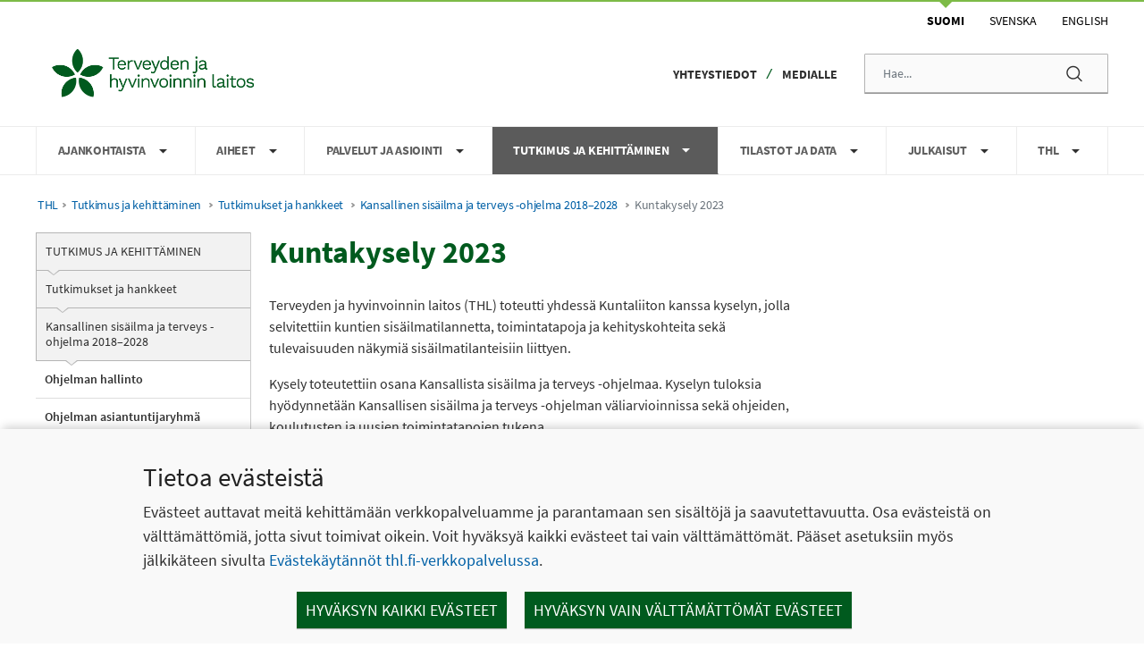

--- FILE ---
content_type: text/html;charset=UTF-8
request_url: https://thl.fi/tutkimus-ja-kehittaminen/tutkimukset-ja-hankkeet/kansallinen-sisailma-ja-terveys-ohjelma-2018-2028/kuntakysely-2023
body_size: 21662
content:
<!doctype html>
<html class="ltr  yja-thl-lang.dir" dir="yja-thl-lang.dir" lang="fi">
 <head> 
  <title>Kuntakysely 2023 - THL</title> 
  <meta name="twitter:card" content="summary"> 
  <meta name="twitter:title" content="Kuntakysely 2023 - THL"> 
  <meta name="twitter:image" content="https://thl.fi/o/yja-thl-theme/images/thl_common/thl_twitter_logo_box.png"> 
  <link rel="stylesheet" type="text/css" href="/o/common-ui-resources/css/main.css?browserId=chrome&amp;themeId=yjathl_WAR_yjathltheme&amp;minifierType=css&amp;languageId=fi_FI&amp;t=1768235706000
"> 
  <meta content="text/html; charset=UTF-8" http-equiv="content-type"> 
  <script data-senna-track="permanent" src="/o/frontend-js-svg4everybody-web/index.js" type="text/javascript"></script> 
  <link href="https://thl.fi/o/yja-thl-theme/images/favicon.ico" rel="shortcut icon"> 
  <link data-senna-track="permanent" href="/o/frontend-theme-font-awesome-web/css/main.css" rel="stylesheet" type="text/css"> 
  <script data-senna-track="permanent" src="/o/frontend-js-jquery-web/jquery/jquery.min.js" type="text/javascript"></script> 
  <script data-senna-track="permanent" src="/o/frontend-js-jquery-web/jquery/init.js" type="text/javascript"></script> 
  <script data-senna-track="permanent" src="/o/frontend-js-jquery-web/jquery/ajax.js" type="text/javascript"></script> 
  <script data-senna-track="permanent" src="/o/frontend-js-jquery-web/jquery/bootstrap.bundle.min.js" type="text/javascript"></script> 
  <script data-senna-track="permanent" src="/o/frontend-js-jquery-web/jquery/collapsible_search.js" type="text/javascript"></script> 
  <script data-senna-track="permanent" src="/o/frontend-js-jquery-web/jquery/fm.js" type="text/javascript"></script> 
  <script data-senna-track="permanent" src="/o/frontend-js-jquery-web/jquery/form.js" type="text/javascript"></script> 
  <script data-senna-track="permanent" src="/o/frontend-js-jquery-web/jquery/popper.min.js" type="text/javascript"></script> 
  <script data-senna-track="permanent" src="/o/frontend-js-jquery-web/jquery/side_navigation.js" type="text/javascript"></script> 
  <meta property="og:locale" content="fi_FI"> 
  <meta property="og:locale:alternate" content="fi_FI"> 
  <meta property="og:locale:alternate" content="sv_SE"> 
  <meta property="og:locale:alternate" content="en_US"> 
  <meta property="og:site_name" content="THL"> 
  <meta property="og:title" content="Kuntakysely 2023 - THL"> 
  <meta property="og:type" content="website"> 
  <meta property="og:url" content="https://thl.fi/tutkimus-ja-kehittaminen/tutkimukset-ja-hankkeet/kansallinen-sisailma-ja-terveys-ohjelma-2018-2028/kuntakysely-2023"> 
  <link class="lfr-css-file" data-senna-track="temporary" href="https://thl.fi/o/yja-thl-theme/css/clay.css?browserId=chrome&amp;themeId=yjathl_WAR_yjathltheme&amp;minifierType=css&amp;languageId=fi_FI&amp;t=1768235706000" id="liferayAUICSS" rel="stylesheet" type="text/css"> 
  <link data-senna-track="temporary" href="/o/frontend-css-web/main.css?browserId=chrome&amp;themeId=yjathl_WAR_yjathltheme&amp;minifierType=css&amp;languageId=fi_FI&amp;t=1699991559480" id="liferayPortalCSS" rel="stylesheet" type="text/css"> 
  <link data-senna-track="temporary" href="/combo?browserId=chrome&amp;minifierType=&amp;themeId=yjathl_WAR_yjathltheme&amp;languageId=fi_FI&amp;com_liferay_journal_content_web_portlet_JournalContentPortlet_INSTANCE_YyWLZSvNj5Ga:%2Fcss%2Fmain.css&amp;com_liferay_portal_search_web_search_bar_portlet_SearchBarPortlet_INSTANCE_templateSearch:%2Fcss%2Fmain.css&amp;com_liferay_product_navigation_product_menu_web_portlet_ProductMenuPortlet:%2Fcss%2Fmain.css&amp;com_liferay_product_navigation_user_personal_bar_web_portlet_ProductNavigationUserPersonalBarPortlet:%2Fcss%2Fmain.css&amp;com_liferay_site_navigation_menu_web_portlet_SiteNavigationMenuPortlet_INSTANCE_Il1yrabFcf2i:%2Fcss%2Fmain.css&amp;fi_yja_language_version_tool_web_portlet_LanguageVersionToolSelectionPortlet:%2Fcss%2Fmain.css&amp;fi_yja_layout_metadata_display_LayoutMetadataDisplayPortlet:%2Fcss%2Fmain.css&amp;t=1768235706000" id="dcabed54" rel="stylesheet" type="text/css"> 
  <script data-senna-track="temporary" type="text/javascript">
	// <![CDATA[
		var Liferay = Liferay || {};

		Liferay.Browser = {
			acceptsGzip: function() {
				return true;
			},

			

			getMajorVersion: function() {
				return 131.0;
			},

			getRevision: function() {
				return '537.36';
			},
			getVersion: function() {
				return '131.0';
			},

			

			isAir: function() {
				return false;
			},
			isChrome: function() {
				return true;
			},
			isEdge: function() {
				return false;
			},
			isFirefox: function() {
				return false;
			},
			isGecko: function() {
				return true;
			},
			isIe: function() {
				return false;
			},
			isIphone: function() {
				return false;
			},
			isLinux: function() {
				return false;
			},
			isMac: function() {
				return true;
			},
			isMobile: function() {
				return false;
			},
			isMozilla: function() {
				return false;
			},
			isOpera: function() {
				return false;
			},
			isRtf: function() {
				return true;
			},
			isSafari: function() {
				return true;
			},
			isSun: function() {
				return false;
			},
			isWebKit: function() {
				return true;
			},
			isWindows: function() {
				return false;
			}
		};

		Liferay.Data = Liferay.Data || {};

		Liferay.Data.ICONS_INLINE_SVG = true;

		Liferay.Data.NAV_SELECTOR = '#navigation';

		Liferay.Data.NAV_SELECTOR_MOBILE = '#navigationCollapse';

		Liferay.Data.isCustomizationView = function() {
			return false;
		};

		Liferay.Data.notices = [
			

			
		];

		Liferay.PortletKeys = {
			DOCUMENT_LIBRARY: 'com_liferay_document_library_web_portlet_DLPortlet',
			DYNAMIC_DATA_MAPPING: 'com_liferay_dynamic_data_mapping_web_portlet_DDMPortlet',
			ITEM_SELECTOR: 'com_liferay_item_selector_web_portlet_ItemSelectorPortlet'
		};

		Liferay.PropsValues = {
			JAVASCRIPT_SINGLE_PAGE_APPLICATION_TIMEOUT: 0,
			NTLM_AUTH_ENABLED: false,
			UPLOAD_SERVLET_REQUEST_IMPL_MAX_SIZE: 3048576000
		};

		Liferay.ThemeDisplay = {

			

			
				getLayoutId: function() {
					return '131301';
				},

				

				getLayoutRelativeControlPanelURL: function() {
					return '/group/thl/~/control_panel/manage';
				},

				getLayoutRelativeURL: function() {
					return '/tutkimus-ja-kehittaminen/tutkimukset-ja-hankkeet/kansallinen-sisailma-ja-terveys-ohjelma-2018-2028/kuntakysely-2023';
				},
				getLayoutURL: function() {
					return 'https://thl.fi/tutkimus-ja-kehittaminen/tutkimukset-ja-hankkeet/kansallinen-sisailma-ja-terveys-ohjelma-2018-2028/kuntakysely-2023';
				},
				getParentLayoutId: function() {
					return '130322';
				},
				isControlPanel: function() {
					return false;
				},
				isPrivateLayout: function() {
					return 'false';
				},
				isVirtualLayout: function() {
					return false;
				},
			

			getBCP47LanguageId: function() {
				return 'fi-FI';
			},
			getCanonicalURL: function() {

				

				return 'https\x3a\x2f\x2fthl\x2efi\x2ftutkimus-ja-kehittaminen\x2ftutkimukset-ja-hankkeet\x2fkansallinen-sisailma-ja-terveys-ohjelma-2018-2028\x2fkuntakysely-2023';
			},
			getCDNBaseURL: function() {
				return 'https://thl.fi';
			},
			getCDNDynamicResourcesHost: function() {
				return '';
			},
			getCDNHost: function() {
				return '';
			},
			getCompanyGroupId: function() {
				return '10197';
			},
			getCompanyId: function() {
				return '10157';
			},
			getDefaultLanguageId: function() {
				return 'fi_FI';
			},
			getDoAsUserIdEncoded: function() {
				return '';
			},
			getLanguageId: function() {
				return 'fi_FI';
			},
			getParentGroupId: function() {
				return '155392151';
			},
			getPathContext: function() {
				return '';
			},
			getPathImage: function() {
				return '/image';
			},
			getPathJavaScript: function() {
				return '/o/frontend-js-web';
			},
			getPathMain: function() {
				return '/c';
			},
			getPathThemeImages: function() {
				return 'https://thl.fi/o/yja-thl-theme/images';
			},
			getPathThemeRoot: function() {
				return '/o/yja-thl-theme';
			},
			getPlid: function() {
				return '190615725';
			},
			getPortalURL: function() {
				return 'https://thl.fi';
			},
			getRealUserId: function() {
				return '10161';
			},
			getScopeGroupId: function() {
				return '155392151';
			},
			getScopeGroupIdOrLiveGroupId: function() {
				return '155392151';
			},
			getSessionId: function() {
				return '';
			},
			getSiteAdminURL: function() {
				return 'https://thl.fi/group/thl/~/control_panel/manage?p_p_lifecycle=0&p_p_state=maximized&p_p_mode=view';
			},
			getSiteGroupId: function() {
				return '155392151';
			},
			getURLControlPanel: function() {
				return '/group/control_panel?refererPlid=190615725';
			},
			getURLHome: function() {
				return 'https\x3a\x2f\x2fthl\x2efi\x2f';
			},
			getUserEmailAddress: function() {
				return '';
			},
			getUserId: function() {
				return '10161';
			},
			getUserName: function() {
				return '';
			},
			isAddSessionIdToURL: function() {
				return false;
			},
			isImpersonated: function() {
				return false;
			},
			isSignedIn: function() {
				return false;
			},

			isStagedPortlet: function() {
				
					
						return false;
					
				
			},

			isStateExclusive: function() {
				return false;
			},
			isStateMaximized: function() {
				return false;
			},
			isStatePopUp: function() {
				return false;
			}
		};

		var themeDisplay = Liferay.ThemeDisplay;

		Liferay.AUI = {

			

			getAvailableLangPath: function() {
				return 'available_languages.jsp?browserId=chrome&themeId=yjathl_WAR_yjathltheme&colorSchemeId=default&languageId=fi_FI&t=1768927240746';
			},
			getCombine: function() {
				return false;
			},
			getComboPath: function() {
				return '/combo/?browserId=chrome&minifierType=&languageId=fi_FI&t=1768242817377&';
			},
			getDateFormat: function() {
				return '%d.%m.%Y';
			},
			getEditorCKEditorPath: function() {
				return '/o/frontend-editor-ckeditor-web';
			},
			getFilter: function() {
				var filter = 'raw';

				
					

				return filter;
			},
			getFilterConfig: function() {
				var instance = this;

				var filterConfig = null;

				if (!instance.getCombine()) {
					filterConfig = {
						replaceStr: '.js' + instance.getStaticResourceURLParams(),
						searchExp: '\\.js$'
					};
				}

				return filterConfig;
			},
			getJavaScriptRootPath: function() {
				return '/o/frontend-js-web';
			},
			getLangPath: function() {
				return 'aui_lang.jsp?browserId=chrome&themeId=yjathl_WAR_yjathltheme&colorSchemeId=default&languageId=fi_FI&t=1768242817377';
			},
			getPortletRootPath: function() {
				return '/html/portlet';
			},
			getStaticResourceURLParams: function() {
				return '?browserId=chrome&minifierType=&languageId=fi_FI&t=1768242817377';
			}
		};

		Liferay.authToken = 'jmMvDG8u';

		

		Liferay.currentURL = '\x2ftutkimus-ja-kehittaminen\x2ftutkimukset-ja-hankkeet\x2fkansallinen-sisailma-ja-terveys-ohjelma-2018-2028\x2fkuntakysely-2023';
		Liferay.currentURLEncoded = '\x252Ftutkimus-ja-kehittaminen\x252Ftutkimukset-ja-hankkeet\x252Fkansallinen-sisailma-ja-terveys-ohjelma-2018-2028\x252Fkuntakysely-2023';
	// ]]>
</script> 
  <script src="/o/js_loader_config?t=1768242795003" type="text/javascript"></script> 
  <script data-senna-track="permanent" src="/o/frontend-js-aui-web/aui/aui/aui.js" type="text/javascript"></script> 
  <script data-senna-track="permanent" src="/o/frontend-js-aui-web/liferay/modules.js" type="text/javascript"></script> 
  <script data-senna-track="permanent" src="/o/frontend-js-aui-web/liferay/aui_sandbox.js" type="text/javascript"></script> 
  <script data-senna-track="permanent" src="/o/frontend-js-aui-web/aui/attribute-base/attribute-base.js" type="text/javascript"></script> 
  <script data-senna-track="permanent" src="/o/frontend-js-aui-web/aui/attribute-complex/attribute-complex.js" type="text/javascript"></script> 
  <script data-senna-track="permanent" src="/o/frontend-js-aui-web/aui/attribute-core/attribute-core.js" type="text/javascript"></script> 
  <script data-senna-track="permanent" src="/o/frontend-js-aui-web/aui/attribute-observable/attribute-observable.js" type="text/javascript"></script> 
  <script data-senna-track="permanent" src="/o/frontend-js-aui-web/aui/attribute-extras/attribute-extras.js" type="text/javascript"></script> 
  <script data-senna-track="permanent" src="/o/frontend-js-aui-web/aui/event-custom-base/event-custom-base.js" type="text/javascript"></script> 
  <script data-senna-track="permanent" src="/o/frontend-js-aui-web/aui/event-custom-complex/event-custom-complex.js" type="text/javascript"></script> 
  <script data-senna-track="permanent" src="/o/frontend-js-aui-web/aui/oop/oop.js" type="text/javascript"></script> 
  <script data-senna-track="permanent" src="/o/frontend-js-aui-web/aui/aui-base-lang/aui-base-lang.js" type="text/javascript"></script> 
  <script data-senna-track="permanent" src="/o/frontend-js-aui-web/liferay/dependency.js" type="text/javascript"></script> 
  <script data-senna-track="permanent" src="/o/frontend-js-aui-web/liferay/util.js" type="text/javascript"></script> 
  <script data-senna-track="permanent" src="/o/frontend-js-web/loader/config.js" type="text/javascript"></script> 
  <script data-senna-track="permanent" src="/o/frontend-js-web/loader/loader.js" type="text/javascript"></script> 
  <script data-senna-track="permanent" src="/o/frontend-js-web/liferay/dom_task_runner.js" type="text/javascript"></script> 
  <script data-senna-track="permanent" src="/o/frontend-js-web/liferay/events.js" type="text/javascript"></script> 
  <script data-senna-track="permanent" src="/o/frontend-js-web/liferay/lazy_load.js" type="text/javascript"></script> 
  <script data-senna-track="permanent" src="/o/frontend-js-web/liferay/liferay.js" type="text/javascript"></script> 
  <script data-senna-track="permanent" src="/o/frontend-js-web/liferay/global.bundle.js" type="text/javascript"></script> 
  <script data-senna-track="permanent" src="/o/frontend-js-web/liferay/portlet.js" type="text/javascript"></script> 
  <script data-senna-track="permanent" src="/o/frontend-js-web/liferay/workflow.js" type="text/javascript"></script> 
  <script data-senna-track="temporary" src="/o/js_bundle_config?t=1768242820594" type="text/javascript"></script> 
  <script data-senna-track="temporary" type="text/javascript">
	// <![CDATA[
		
			
				
		

		

		
	// ]]>
</script> 
  <meta name="google-site-verification" content="HbTQ9lG-CqPa3qK9Dj5NvuGbwN7sr77Tkek9qARp4xM"> 
   
  <link class="lfr-css-file" data-senna-track="temporary" href="https://thl.fi/o/yja-thl-theme/css/main.css?browserId=chrome&amp;themeId=yjathl_WAR_yjathltheme&amp;minifierType=css&amp;languageId=fi_FI&amp;t=1768235706000" id="liferayThemeCSS" rel="stylesheet" type="text/css"> 
  <style data-senna-track="temporary" type="text/css">
		.rns-reaction .fa,
.rns-reaction .fas {
font-family: 'fontawesome-alloy' !important;
}

body.use-rtl #column-2 p, 
body.use-rtl #column-2 h1, 
body.use-rtl #column-2 h2, 
body.use-rtl #column-2 h3, 
body.use-rtl #column-2 h4, 
body.use-rtl #column-2 h5 {
    text-align: right;
    }

body.use-rtl   #column-2 {
    direction: rtl;
    }

@media (min-width: 981px) {
 #mobile-navigation {
    display: none !important;
 }
}
.signed-in .portlet-journal-content .portlet .portlet-topper .portlet-topper-toolbar .lfr-icon-menu:not(.portlet-options),
.signed-in .sidebar .add-content-panel .add-content-button {
    display: none !important;
}

#header-wrapper #top-header-wrapper #top-header .right .language-version-selection-portlet .portlet-body ul.en .en:after {
    display: block;
    left: 50%;
    top: 0;
    transform: translate(-50%);
    content: "";
    position: absolute;
    border-left: 8px solid transparent;
    border-right: 8px solid transparent;
    border-top: 8px solid #7dbb47;
}

#header-wrapper #top-header-wrapper #top-header .right .language-version-selection-portlet .portlet-body ul.en .en a {
    font-weight: bold;
}

body > #wrapper,
body.signed-in.has-control-menu > #wrapper {
    margin-left: 0 !important;
    margin-right: 0 !important;
    margin-top: 0 !important;
    margin-bottom: 0 !important;
    padding-left: 0 !important;
    padding-right: 0 !important;
    padding-top: 0 !important;
    padding-bottom: 0 !important;
}

#layout-column_crisis > .portlet-journal-content section.portlet .portlet-topper,
.language-version-selection-portlet section.portlet .portlet-topper,
.portlet-breadcrumb section.portlet .portlet-topper {
    display: none !important;
}

figure.image--caption figcaption {
    font-size: 1rem;
    margin-bottom: 1rem;
    font-weight: 400;
    color: #606060;
    line-height: 1.5;
    font-style: italic;
}

/* TEMPORARY */

ul li,
ol li {
    font-size: 1rem;
    line-height: 1.5;
}

#navigation-background-container #navigation .child-menu > ul {
    column-count: 2;
    margin-bottom: 0.5rem;
}

#navigation-background-container #navigation .dropdown-menu.child-menu.child-menu-container[aria-label^="Aiheet"] > ul,
#navigation-background-container #navigation .dropdown-menu.child-menu.child-menu-container[aria-label^="Teman"] > ul,
#navigation-background-container #navigation .dropdown-menu.child-menu.child-menu-container[aria-label^="Topics"] > ul {
    column-count: 3;
}
#navigation-background-container #navigation .dropdown-menu.child-menu.child-menu-container[aria-label^="Aiheet"],
#navigation-background-container #navigation .dropdown-menu.child-menu.child-menu-container[aria-label^="Teman"],
#navigation-background-container #navigation .dropdown-menu.child-menu.child-menu-container[aria-label^="Topics"] {
    min-width: 44rem;
    min-height: 24rem;
}

@media (max-height: 641px) {
    #navigation-background-container #navigation .dropdown-menu.child-menu.child-menu-container[aria-label^="Aiheet"],
    #navigation-background-container #navigation .dropdown-menu.child-menu.child-menu-container[aria-label^="Teman"],
    #navigation-background-container #navigation .dropdown-menu.child-menu.child-menu-container[aria-label^="Topics"] {
        transform: translate3d(52px, 52px, 0px) !important;
    }
}

#navigation-background-container #navigation li .child-menu-title {
    font-size: 1rem;
}

#navigation-background-container #navigation li {
    padding-left: 0.9rem;
    padding-right: 0.9rem;
    display: block;
}

#navigation-background-container #navigation li .child-menu-container {
    min-width: 38rem;
}

#navigation-background-container #navigation li .child-menu-container a {
    margin: 0 0.5rem;
    font-size: 1rem !important;
    padding: 0.5rem;
    line-height: 1.2rem;
    display: block;
}

#navigation-background-container #navigation .dropdown-item:hover,
#navigation-background-container #navigation .dropdown-menu > li > a:hover,
#navigation-background-container #navigation .dropdown-menu .link-list > li > a:hover,
#navigation-background-container #navigation .dropdown-item:focus,
#navigation-background-container #navigation .dropdown-menu > li > a:focus,
#navigation-background-container #navigation .dropdown-menu .link-list > li > a:focus {
    color: #16181b;
    text-decoration: none;
    background-color: transparent;
}

.portlet-breadcrumb li {
    padding: 0 0.3rem;
}

.list-menu .level-3 {
    margin: 0;
    background-color: #fff;
    color: #303030;
    padding-left: 17px;
    border-bottom: 1px solid #dedede;
}

.list-menu .level-2 .level-3 .lfr-nav-item a {
    background-color: #fff;
    color: #303030 !important;
    text-shadow: none;
}

body.has-control-menu.signed-in.yja-environment {
    margin-top: 5.2rem;
}

body.has-control-menu.open.signed-in #wrapper {
    width: 100% !important;
    margin-left: 287px !important;
}

/* TEMP LINK STYLES */

.journal-content-article picture,
.journal-content-article picture img {
    display: block;
    float: none;
    margin: 0;
}

.journal-content-article a.btn.btn-primary.btn-small,
.journal-content-article a.btn.btn-default.btn-small {
    font-style: normal;
    font-weight: 600;
    font-size: 16px;
    line-height: 20px;
    color: #0060a6;
    background-color: #fff;
    display: flex;
    justify-content: left;
    align-items: center;
    border-style: solid;
    border-width: 1px;
    border-color: #005a1e;
    box-sizing: border-box;
    border-radius: 3px;
    padding-left: 11px;
    padding-top: 14px;
    padding-bottom: 14px;
    width: fit-content;
    width: -moz-fit-content;
    min-height: 45px;
    border-left-style: solid;
    border-left-width: 5px;
    border-left-color: #005a1e;
}
.journal-content-article a.btn.btn-primary.btn-small:after,
.journal-content-article a.btn.btn-default.btn-small:after {
    height: 19px;
    width: 21px;
    padding-right: 0.5rem;
    padding-left: 0.5rem;
}
.journal-content-article a.btn.btn-primary.btn-small:hover,
.journal-content-article a.btn.btn-default.btn-small:hover,
.journal-content-article a.btn.btn-primary.btn-small:focus,
.journal-content-article a.btn.btn-default.btn-small:focus,
.journal-content-article a.btn.btn-primary.btn-small:active,
.journal-content-article a.btn.btn-default.btn-small:active {
    text-decoration: underline;
}
.journal-content-article a.btn.btn-primary.btn-small.btn-block,
.journal-content-article a.btn.btn-default.btn-small.btn-block {
    width: 100%;
}

#wrapper .journal-content-article .yjaInfoBox h2 {
    font-size: 1.2rem !important;
}

#wrapper .journal-content-article .yjaInfoBox h3 {
    font-size: 1.125rem !important;
}

#wrapper .journal-content-article .yjaInfoBox h4 {
    font-size: 1.1rem !important;
}

.journal-content-article ul#subjects-wrapper {
    display: flex;
    flex-wrap: wrap;
    margin: 0;
    padding: 0;
}

.journal-content-article ul#subjects-wrapper li.subject-wrapper {
    float: none;
    display: flex;
    flex-direction: column;
    margin: 0;
    padding: 0;
}

.journal-content-article ul#subjects-wrapper li.subject-wrapper:before {
    content: "";
}

.journal-content-article ul#subjects-wrapper li.subject-wrapper .subject a.subject-inner-wrapper {
    display: flex;
    flex-direction: column;
    align-items: center;
    margin: 0;
    padding: 0;
}

.journal-content-article ul#subjects-wrapper li.subject-wrapper .subject a.subject-inner-wrapper .top img {
    margin: 0;
    padding: 0;
}

.toggle-switch-check:checked ~ .toggle-switch-bar:before, 
label:not(.toggle-switch) .toggle-switch:checked ~ .toggle-switch-bar:before {
    border: 1px solid #ced4da;
    background-color: #ccc;
}

.toggle-switch-check:checked ~ .toggle-switch-bar:after, 
label:not(.toggle-switch) .toggle-switch:checked ~ .toggle-switch-bar:after {
    background-color: #fff;
    border: 1px solid #ced4da;
}

.fessWrapper .fessResult .fessResultBox #result ol#searchResultList li {
    list-style: none !important;
}

section.julkari ul.julkari-list {
    margin: 0 1rem 1rem 2rem;
}

section.julkari ul.julkari-list > li {
    margin: 0 0 0.75rem 0;
}

section.julkari ul.julkari-list .julkari-meta ul.julkari-authors {
    list-style: none;
    display: flex;
    flex-wrap: wrap;
}

section.julkari ul.julkari-list .julkari-meta ul.julkari-authors li {
    list-style: none;
    margin-right: 0.25rem;
}

section.julkari ul.julkari-list .julkari-meta ul.julkari-authors li:after {
    content: ";";
}

section.julkari ul.julkari-list .julkari-meta ul.julkari-authors li:last-child:after {
    content: "";
}

section.julkari ul.julkari-list .julkari-meta .julkari-metarow {
    display: flex;
    flex-wrap: wrap;
}

section.julkari ul.julkari-list .julkari-meta .julkari-metarow > span {
    margin-right: 0.25rem;
    display: inline-flex;
}

section.julkari ul.julkari-list .julkari-meta .julkari-metarow > span:after {
    content: ",";
}

section.julkari ul.julkari-list .julkari-meta .julkari-metarow > span:last-child:after {
    content: "";
}

/* Single event view */
#main-content:has(.event-portlet) #column-2-1 > h1 { display: none; }



.events .row.no-gutters {
    flex-direction: column-reverse;
}

.events section.eventview-from-search_event-details .eventview-from-search_left-column,
.events section.eventview-from-search_event-details .eventview-from-search_right-column {
    width: 100%;
    display: block;
    margin: 0 !important;
    flex-basis: fit-content;
    flex-shrink: 0;
    flex-grow: 0;
    padding-top: 1rem;
}

.events section.eventview-from-search_event-details .eventview-from-search_right-column > div {
    display: block;
    width: 100%;
    margin-bottom: 1rem;
}

.events section.eventview-from-search_event-details .eventview-from-search_right-column > div > h3 {
    position: absolute;
    width: 1px;
    height: 1px;
    padding: 0;
    overflow: hidden;
    clip: rect(0, 0, 0, 0);
    white-space: nowrap;
    clip-path: inset(50%);
}

.events section.eventview-from-search_event-details .eventview-from-search_right-column > div > .event-date {
    font-weight: 600;
    font-size: 1rem;
    padding: 0;
    margin: 0;
}

.events section.eventview-from-search_event-details .eventview-from-search_right-column > div > .event-date:before {
    content: "\f073";
    font-family: FontAwesome;
    margin-right: 7px;
    margin-left: 3px;
    color: #888;
}

.events section.eventview-from-search_event-details .eventview-from-search_right-column > div > .organizers:before {
    content: "\f041";
    font-family: FontAwesome;
    margin-left: 5px;
    margin-right: 10px;
    color: #888;
}

.events section.eventview-from-search_event-details .eventview-from-search_right-column > div > .organizers .label {
    background-color: transparent;
    font-weight: 600;
    font-size: 1rem;
    padding: 0;
    margin: 0;
}

.events section.eventview-from-search_event-details .eventview-from-search_right-column > div:last-child a:before {
    content: "\f067";
    font-family: FontAwesome;
    margin-left: 5px;
    margin-right: 10px;
    color: #888;
}

.events section.eventview-from-search_event-details .eventview-from-search_right-column > div:last-child a {
    font-weight: 600;
    font-size: 1rem;
    padding: 0;
    margin: 0;
}

.events section.eventview-from-search_event-details .eventview-from-search_right-column .event-date {
    float: none;
}

.events section.eventview-from-search_event-details > div {
    display: flex;
    flex-direction: column;
}

.events section.eventview-from-search_event-details > div > img {
    float: none !important;
    margin: 1rem 0;
    width: 100%;
    max-width: 100%;
}

.event-search-panel {
    width: 100%;
    float: none;
    margin: 0;
    padding: 0 !important;
}

.event-search-panel #panel-full-wrapper .panel-section {
    margin: 1rem 0;
    width: 100%;
    float: none;
}

.event-search-panel #panel-full-wrapper .panel-section:before,
.event-search-panel #panel-full-wrapper .panel-section:after {
    display: unset;
}

.event-search-panel #panel-full-wrapper button#btn-clear-params {
    float: none !important;
    margin: 0 1rem 1rem 1rem;
}

.event-search-panel #panel-full-wrapper .panel-section fieldset {
    margin: 0 !important;
    padding: 1rem !important;
    border: 0 !important;
}

.event-search-panel #panel-full-wrapper .panel-section fieldset legend {
    background-color: transparent;
    font-family: unset;
    clip: unset;
    position: unset;
    overflow: unset;
    width: 100%;
    height: auto;
    clip-path: unset;
    margin: 1rem 0 0 0 !important;
    font-size: 1rem;
}

.event-search-panel #panel-full-wrapper .panel-section fieldset label.category-label {
    display: flex;
}

.event-search-panel #panel-full-wrapper .panel-section fieldset label.category-label input {
    margin-right: 0.5rem !important;
}

.event-search-panel #panel-full-wrapper .panel-section #event-search-queryterm .event-search-border .event-search-wrap {
    display: flex;
}

.event-search-panel #panel-full-wrapper .panel-section #event-search-queryterm .event-search-border .event-search-wrap input {
    float: none;
    width: auto;
    flex-grow: 1;
}

.event-search-panel #panel-full-wrapper .panel-section #event-search-queryterm .event-search-border .event-search-wrap button#queryterm-submit {
    width: auto;
    padding: 0 0.5rem;
    float: none;
    flex-grow: 0;
    flex-shrink: 0;
}

.event-search-listview {
    float: none !important;
    width: 100%;
}
.datepicker.datepicker-dropdown {
    z-index: 2000;
}
.event-search-listview fieldset {
    margin: 0 !important;
    padding: 0 !important;
    border: 0 !important;
}

.event-search-listview #event-search-date {
    margin: 0;
}

.event-search-listview .event-item-header a {
    font-size: 1.4rem !important;
    hyphens: auto;
    word-break: break-word;
}

.event-search-listview .event-item-header h2,
.event-search-listview .event-item-header h3,
.event-search-listview .event-item-header h4 {
    margin-top: 0 !important;
    margin-bottom: 0.5rem !important;
}

.event-search-listview .event-item-metadata,
.event-search-listview .event-item-description {
    margin-bottom: 0.5rem;
}

.event-search-listview .event-item-metadata .event-date {
    font-size: 1rem !important;
    font-weight: 600;
}

.event-search-listview .event-item-metadata .event-date:before {
    content: "\f073";
    font-family: FontAwesome;
    margin-right: 7px;
    margin-left: 3px;
    color: #888;
}

.event-search-listview .event-search-results-container .media-item .event-content-wrapper {
    float: none !important;
    border-bottom: 1px solid #ccc;
    padding-bottom: 2rem;
    margin-bottom: 1rem;
}
@media (max-width: 967px) {
    .event-search-listview .event-search-results-container .event-search-date-browse .row {
        margin-right: 0.25rem;
        margin-left: 0;
    }
}
@media (max-width: 967px) {
    .event-search-panel {
        display: none;
    }
}
.event-search-listview .event-search-results-container {
    margin: 0;
}
.event-search-listview .yja-category-group .yja-tag {
    text-transform: unset;
    font-size: 0.9rem;
    font-weight: unset;
    padding: 0.5rem 0.75rem;
    margin-right: 0.5rem;
    margin-bottom: 0.5rem;
    white-space: break-spaces;
}

.thl-news-listing.feed-item {
    margin-bottom: 1rem;
}

.thl-news-listing.feed-item .feed-item-heading a {
    font-size: 1.1rem;
    font-weight: 600;
    line-height: 1;
}

.thl-news-listing.feed-item .meta {
    font-size: 1rem;
}

.thl-news-listing.feed-item .meta .type {
    font-size: 1rem;
    text-transform: uppercase;
}

.thl-news-listing.feed-item .meta .type:after {
    content: "/";
    margin-left: 0.5rem;
}

.thl-news-listing.feed-item .meta .date {
    font-size: 1rem;
}

@media (max-width: 980px) {
    #mobile-navigation ul.parent-menu li.parent-menu-item .child-icon {
        border: 0;
    }

    #mobile-navigation ul.parent-menu li.child-menu-item {
        display: flex;
        flex-wrap: wrap;
    }

    #mobile-navigation ul.parent-menu ul.child-menu {
        width: 100%;
    }

    #mobile-navigation ul li > a:first-of-type {
        padding-top: 14px !important;
        padding-bottom: 14px !important;
    }
}

.sub-header-icon {
    width: 145px;
    height: 145px;
    position: absolute;
}

.sub-header-icon #site-icon {
    width: 145px;
    height: 145px;
    position: absolute;
    left: 40px !important;
    top: -50px !important;
}

.sub-header-icon #site-icon .site-topic-image {
    width: 145px;
    height: 145px;
    background-position: center center;
    background-repeat: no-repeat;
    display: block;
}

.aiheetalkoholi-tupakka-ja-riippuvuudet .sub-header-icon #site-icon .site-topic-image {
    background-image: url("/documents/155392151/183640467/alkoholi-tupakka-ja-riippuvuudet.png/b3aa7c00-0cb3-da24-5f1d-a1e0b9e6c246?t=1698649718951");
}

.aiheetbiobankki .sub-header-icon #site-icon .site-topic-image {
    background-image: url("/documents/155392151/183640467/biobankki.png/91ee5307-9525-1ca0-cc3d-42cb673e245f?t=1698649720853");
}

.aiheetelintavat-ja-ravitsemus .sub-header-icon #site-icon .site-topic-image {
    background-image: url("/documents/155392151/183640467/elintavat-ja-ravitsemus.png/4e2a52d2-3340-ca74-8630-784345c795a6?t=1698649722656");
}

.aiheethyvinvoinnin-ja-terveyden-edistamisen-johtaminen .sub-header-icon #site-icon .site-topic-image {
    background-image: url("/documents/155392151/183640467/hyvinvoinnin-ja-terveyden-edistamisen-johtaminen.png/96e28298-1560-d8cb-ec19-adf059e046e9?t=1698649724450");
}

.aiheethyvinvointi-ja-terveyserot .sub-header-icon #site-icon .site-topic-image {
    background-image: url("/documents/155392151/183640467/hyvinvointi-ja-terveyserot.png/8df99e65-36c7-2842-473e-ca74f606c89f?t=1698649726178");
}

.aiheetikaantyminen .sub-header-icon #site-icon .site-topic-image {
    background-image: url("/documents/155392151/183640467/ikaantyminen.png/4ecaac41-ae33-b286-79d3-ce88403c35f2?t=1698649727918");
}

.aiheetinfektiotaudit-ja-rokotukset .sub-header-icon #site-icon .site-topic-image {
    background-image: url("/documents/155392151/183640467/infektiotaudit-ja-rokotukset.png/ac81a91f-ea63-699a-c11e-0b445de0efaf?t=1698649729600");
}

.aiheetkansantaudit .sub-header-icon #site-icon .site-topic-image {
    background-image: url("/documents/155392151/183640467/kansantaudit.png/b6db4eb7-b5f7-1891-2a5a-cea174ed3ecf?t=1698649731446");
}

.aiheetlapset-nuoret-ja-perheet .sub-header-icon #site-icon .site-topic-image {
    background-image: url("/documents/155392151/183640467/lapset-nuoret-ja-perheet.png/5ab1662b-352c-941d-5223-d8f063698465?t=1698649733150");
}

.aiheetlastensuojelun-kasikirja .sub-header-icon #site-icon .site-topic-image {
    background-image: url("/documents/155392151/183640467/lastensuojelun-kasikirja.png/f02d969f-1a86-8fc2-77b0-1a2a2764f301?t=1698649734921");
}

.aiheetmaahanmuutto-ja-kulttuurinen-moninaisuus .sub-header-icon #site-icon .site-topic-image {
    background-image: url("/documents/155392151/183640467/maahanmuutto-ja-kulttuurinen-moninaisuus.png/c236f143-e0d8-04b1-ccaf-8677525c259f?t=1698649736676");
}

.aiheetmielenterveys .sub-header-icon #site-icon .site-topic-image {
    background-image: url("/documents/155392151/183640467/mielenterveys.png/9af03256-6166-5ec7-56aa-d26e90d02985?t=1698649738449");
}

.aiheetsote-palvelujen-johtaminen .sub-header-icon #site-icon .site-topic-image {
    background-image: url("/documents/155392151/183640467/sote-palvelujen-johtaminen.png/c7caf266-83fd-a1c2-449e-44596905d529?t=1698649740108");
}

.aiheetsukupuolten-tasa-arvo .sub-header-icon #site-icon .site-topic-image {
    background-image: url("/documents/155392151/183640467/sukupuolten-tasa-arvo.png/1865e5cc-f36f-f48a-9145-3b93d5e2fe0b?t=1698649741802");
}

.aiheettiedonhallinta-sosiaali-ja-terveysalalla .sub-header-icon #site-icon .site-topic-image {
    background-image: url("/documents/155392151/183640467/tiedonhallinta-sosiaali-ja-terveysalalla.png/1c2be57a-2cbf-e6f4-6020-699d8c857697?t=1698649743483");
}

.aiheettoimintakyky .sub-header-icon #site-icon .site-topic-image {
    background-image: url("/documents/155392151/183640467/toimintakyky.png/ca03394c-9a59-12ca-f65f-3d15c720a9e9?t=1698649745203");
}

.aiheetvakivalta .sub-header-icon #site-icon .site-topic-image {
    background-image: url("/documents/155392151/183640467/vakivalta.png/ff0c8565-4c18-e8a4-17db-9eec489e0c55?t=1698649746942");
}

.aiheetvammaispalvelujen-kasikirja .sub-header-icon #site-icon .site-topic-image {
    background-image: url("/documents/155392151/183640467/vammaispalvelujen-kasikirja.png/cb513c9c-0f6c-7fd9-ccbc-d39db518c1b5?t=1698649748774");
}

.aiheetymparistoterveys .sub-header-icon #site-icon .site-topic-image {
    background-image: url("/documents/155392151/183640467/ymparistoterveys.png/748eb16e-cc52-00cc-e8be-c96a4da28f23?t=1698649750553");
}
body.site:not(.dialog-iframe-popup) .journal-content-article  ul.link-buttons li:before {
content: none;
}

#bloodalcocalc .step .alcohol_table .item input {
    height: 33.19px;
}
#bloodalcocalc .step .alcohol_table .item .input-group-prepend,
#bloodalcocalc .step .alcohol_table .item .input-group-append {
    height: 53.19px;
}

.thl-tablet .listing-layout.thl_3_col_news .portlet-layout-wrapper .portlet-layout-margin-wrapper .row, .thl-mobile-landscape .listing-layout.thl_3_col_news .portlet-layout-wrapper .portlet-layout-margin-wrapper .row { margin: 0; }

#column-2 .link-buttons {
    margin-top: 40px !important;
}

.site.turquoise .content-highlight-header-2 {
    background-color: #3e851d !important;
}

.card-header:focus {
  outline: 2px solid #000 !important;
  outline-offset: 2px !important;
}
	</style> 
  <style data-senna-track="temporary" type="text/css">

		

			

		

			

		

			

		

			

		

			

		

			

		

			

				

					

#p_p_id_com_liferay_site_navigation_menu_web_portlet_SiteNavigationMenuPortlet_INSTANCE_Il1yrabFcf2i_ .portlet-content {

}
.portlet-content.portlet-content-editable h2{
	display:none;
}



				

			

		

			

		

			

		

			

		

	</style> 
  <style>
/* Publication Theme Mobile navigation */
.yja-publication .yja-mobile-navigation { display: none; }
/* YJAOM-815 */
.top-frame .has-control-menu.controls-visible .portlet-asset-publisher .portlet-topper{
    z-index: 3;
}

/* YJAY-3881  */
.chrome .input-group .btn:focus, .chrome .input-group .form-control:focus {
    z-index: inherit;
}

/* SD-30779 */ 
*[lang="ar_SA"], *[lang="ar-SA"], *[lang="ar-SA"] *{ direction: rtl !important; }


/* YJALR71-2924 */
.controls-visible.signed-in .portlet-column-content.empty {min-height: 50px;margin-bottom: 10px;border: 1px dashed #d1d1d1;}

/* YJAVNK-1622 */
.has-control-menu .lfr-add-panel.open-admin-panel.sidenav-menu-slider{
    width: 500px !important;
}
.has-control-menu .lfr-admin-panel.sidenav-menu-slider .product-menu{
    width: 500px !important;
} 

</style> 
  <script>
    /* YJAY-1778 */
    (function () {
        window.YjaSearcher = window.YjaSearcher || {};
        window.YjaSearcher.encodeInput = window.YjaSearcher.encodeInput || function (userInput) {
            return encodeURIComponent(userInput).trim()
                .replace(/%2[f|F]/g, '/')
                .replace(/%5[c|C]/g, '%20')
                .replace(",", "%2C")
                .replace("\"", "%22")
                .replace("!", "%21")
                .replace("&", "%26")
                .replace("'", "%27")
                .replace('(', '%28')
                .replace(')', '%29');
        };

        window.YjaSearcher.readInput = window.YjaSearcher.readInput || function (input) {
            input = input || '';
            if (('' + input).trim().indexOf('#') < 0) {
                input = '#' + input;
            }
            var keywords = $(input).val();
            keywords = window.YjaSearcher.encodeInput(keywords);
            return keywords;
        };

        window.YjaSearcher.submitSearchForm = window.YjaSearcher.submitSearchForm || function (input) {
            var keywords = window.YjaSearcher.readInput(input);
            var formSearchUrl = window.YjaSearcher.formSearchUrl;
            if (formSearchUrl && keywords) {
                document.location.href = formSearchUrl + "?q=" + keywords;
            }
        };
    })();
</script> 
  <style data-senna-track="temporary" type="text/css">
</style> 
  <link data-senna-track="permanent" href="https://thl.fi/combo?browserId=chrome&amp;minifierType=css&amp;languageId=fi_FI&amp;t=1768242780635&amp;/o/yja-common-ui-theme-contributor/css/yja-common-ui.css" rel="stylesheet" type="text/css"> 
  <script data-senna-track="permanent" src="https://thl.fi/o/yja-common-ui-theme-contributor/js/yja-common-ui.js?browserId=chrome&amp;languageId=fi_FI&amp;t=1768242780635" type="text/javascript"></script> 
  <script type="text/javascript">
// <![CDATA[
Liferay.on(
	'ddmFieldBlur', function(event) {
		if (window.Analytics) {
			Analytics.send(
				'fieldBlurred',
				'Form',
				{
					fieldName: event.fieldName,
					focusDuration: event.focusDuration,
					formId: event.formId,
					formPageTitle: event.formPageTitle,
					page: event.page,
					title: event.title
				}
			);
		}
	}
);

Liferay.on(
	'ddmFieldFocus', function(event) {
		if (window.Analytics) {
			Analytics.send(
				'fieldFocused',
				'Form',
				{
					fieldName: event.fieldName,
					formId: event.formId,
					formPageTitle: event.formPageTitle,
					page: event.page,
					title: event.title
				}
			);
		}
	}
);

Liferay.on(
	'ddmFormPageShow', function(event) {
		if (window.Analytics) {
			Analytics.send(
				'pageViewed',
				'Form',
				{
					formId: event.formId,
					formPageTitle: event.formPageTitle,
					page: event.page,
					title: event.title
				}
			);
		}
	}
);

Liferay.on(
	'ddmFormSubmit', function(event) {
		if (window.Analytics) {
			Analytics.send(
				'formSubmitted',
				'Form',
				{
					formId: event.formId
				}
			);
		}
	}
);

Liferay.on(
	'ddmFormView', function(event) {
		if (window.Analytics) {
			Analytics.send(
				'formViewed',
				'Form',
				{
					formId: event.formId,
					title: event.title
				}
			);
		}
	}
);
// ]]>
</script> 
  <script data-senna-track="temporary" type="text/javascript">
	if (window.Analytics) {
		window._com_liferay_document_library_analytics_isViewFileEntry = false;
	}
</script> 
  <meta name="viewport" content="width=device-width, initial-scale=1.0"> 
  <script>
        if (typeof define === 'function' && define.amd) {
            define._amd = define.amd;
            define.amd = false;
        }
    </script> 
  <script src="https://thl.fi/o/yja-thl-theme/js/js.cookie.js?t=1706612481" type="text/javascript"></script> 
  <script src="https://thl.fi/o/yja-thl-theme/js/cookie-manager.js?t=1706612481" type="text/javascript"></script> 
  <script src="https://thl.fi/o/yja-thl-theme/js/stm-common-copy/link-tool.js?t=1706612481" type="text/javascript"></script> 
  <script type="module" src="https://thl.fi/o/yja-thl-theme/js/stm-common-copy/stm-common.js?t=1706612481"></script> 
  <script>
        if (typeof define === 'function' && define._amd) {
            define.amd = define._amd;
        }
    </script> 
  <link rel="stylesheet" type="text/css" href="/o/yja-navigation-thl-vue/css/app.css?browserId=chrome&amp;themeId=yjathl_WAR_yjathltheme&amp;minifierType=css&amp;languageId=fi_FI&amp;t=1768235706000$
"> 
  <link rel="stylesheet" type="text/css" href="/o/yja-cookie-consent-web/css/main.css?browserId=chrome&amp;themeId=yjathl_WAR_yjathltheme&amp;minifierType=css&amp;languageId=fi_FI&amp;t=1768235706000"> 
 </head> 
 <body class="chrome controls-visible default yui3-skin-sam signed-out public-page site  thl_3_col_subpage  "> 
  <script>var YjaSearcher = YjaSearcher || {};
YjaSearcher.formSearchUrl = '/haku';</script> 
  <div id="header-wrapper"> 
   <div id="thl-skip-to-content"> 
    <a href="#main-content-start">Hyppää sisältöön</a> 
   </div> 
   <header id="top-header-wrapper"> 
    <div id="top-header-container"> 
     <div id="top-header"> 
      <div class="heading-links heading-links-mobile"> 
       <a href="/thl/yhteystiedot">Yhteystiedot</a> 
       <span class="separator">⁄</span> 
       <a href="/ajankohtaista/medialle">Medialle</a> 
      </div> 
      <div class="right"> 
       <div class="portlet-boundary portlet-boundary_fi_yja_language_version_tool_web_portlet_LanguageVersionToolSelectionPortlet_  portlet-static portlet-static-end portlet-barebone language-version-selection-portlet " id="p_p_id_fi_yja_language_version_tool_web_portlet_LanguageVersionToolSelectionPortlet_"> 
        <span id="p_fi_yja_language_version_tool_web_portlet_LanguageVersionToolSelectionPortlet"></span> 
        <section class="portlet" id="portlet_fi_yja_language_version_tool_web_portlet_LanguageVersionToolSelectionPortlet"> 
         <div class="portlet-content"> 
          <div class=" portlet-content-container"> 
           <div class="portlet-body"> 
            <ul aria-label="Valitse sivustolla käytettävä kieli" class="fi" id="languageSelectionMenu"> 
             <li class="fi" lang="fi"><a rel="nofollow" href="https://thl.fi/?p_p_id=fi_yja_language_version_tool_web_portlet_LanguageVersionToolMissingNotificationPortlet&amp;_fi_yja_language_version_tool_web_portlet_LanguageVersionToolMissingNotificationPortlet_missingLanguageVersion=1"><span class="sr-only">Valitse kieli</span> Suomi</a></li> 
             <li class="sv" lang="sv"><a rel="nofollow" href="https://thl.fi/sv/?p_p_id=fi_yja_language_version_tool_web_portlet_LanguageVersionToolMissingNotificationPortlet&amp;_fi_yja_language_version_tool_web_portlet_LanguageVersionToolMissingNotificationPortlet_missingLanguageVersion=1"><span class="sr-only">Välj språket</span> Svenska</a></li> 
             <li class="en" lang="en"><a rel="nofollow" href="https://thl.fi/en/?p_p_id=fi_yja_language_version_tool_web_portlet_LanguageVersionToolMissingNotificationPortlet&amp;_fi_yja_language_version_tool_web_portlet_LanguageVersionToolMissingNotificationPortlet_missingLanguageVersion=1"><span class="sr-only">Select language</span> English</a></li> 
            </ul> 
           </div> 
          </div> 
         </div> 
        </section> 
       </div> 
      </div> 
     </div> 
    </div> 
    <div id="banner"> 
     <div id="header-container"> 
      <div id="heading"> 
       <div class="logo-tools-wrapper"> 
        <a class="thl-logo-header-container" href="/fi" title="Terveyden ja hyvinvoinnin laitos"> <img aria-hidden="true" class="thl-logo" alt="Terveyden ja hyvinvoinnin laitos" src="https://thl.fi/documents/155392151/194723367/thl-logo-fi.png/f4b25712-00ad-b5d9-61e3-eaad4d86d602?version=1.1&amp;t=1706608861400"> </a> 
        <div id="tools-container"> 
         <div class="heading-links heading-links-desktop"> 
          <a href="/thl/yhteystiedot">Yhteystiedot</a> 
          <span class="separator">⁄</span> 
          <a href="/ajankohtaista/medialle">Medialle</a> 
         </div> 
         <div class="search-container"> 
          <div class="header-search-wrapper justify-content-end"> 
           <form id="topSearchform_static" class="inline-form search-form" action="            /haku?q=
/-/q/" method="get" name="_header_top_search_form" onsubmit="YjaSearcher.submitSearchForm('#search-field');return false;"> 
            <label class="sr-only" for="search-field">Hakusana</label> 
            <div class="input-group"> 
             <input type="search" id="search-field" placeholder="Hae..." class="search-field search-txt form-control" name="keywords"> 
             <div class="input-group-append"> 
              <button class="btn btn-small btn-primary search-btn" type="submit" onclick="YjaSearcher.submitSearchForm('#search-field'); return false;"><span class="sr-only">Hae</span></button> 
             </div> 
            </div> 
           </form> 
          </div> 
         </div> 
         <button id="mobile-nav-toggle" aria-expanded="false" aria-label="Päävalikko" aria-controls="mobile-menu"> <span class="mobile-nav-text">Päävalikko</span> <span class="mobile-nav-text-short">Avaa valikko</span> <span class="mobile-nav-text-short-close">Sulje valikko</span> </button> 
        </div> 
       </div> 
      </div> 
      <div id="navigation-background-container"> 
       <div class="navigation-container"> 
        <div class="navigation-margin-container"> 
         <nav id="navigation" aria-label="Päävalikko"> 
          <ul class="parent-menu"> 
           <li class="parent-menu-item btn-group" id="layout_129918"><a href="https://thl.fi/ajankohtaista" class="parent-menu-link"> <span>Ajankohtaista</span> </a> <button class="child-icon dropdown-toggle dropdown-toggle-split" data-toggle="dropdown" aria-expanded="false"> <span class="sr-only">Ajankohtaista -osion alavalikko</span> </button> 
            <div class="dropdown-menu  child-menu child-menu-container" aria-label="Ajankohtaista -osion alavalikko"> 
             <div class="child-menu-title" aria-hidden="true">
               Ajankohtaista 
             </div> 
             <ul> 
              <li class="dropdown-item" id="layout_129931"><a href="https://thl.fi/ajankohtaista/tiedotteet-ja-uutiset">Tiedotteet ja uutiset</a></li> 
              <li class="dropdown-item" id="layout_129932"><a href="https://thl.fi/ajankohtaista/blogit">Blogit</a></li> 
              <li class="dropdown-item" id="layout_129933"><a href="https://thl.fi/ajankohtaista/sosiaalinen-media">Sosiaalinen media</a></li> 
              <li class="dropdown-item" id="layout_129934"><a href="https://thl.fi/ajankohtaista/podcastit">Podcastit</a></li> 
              <li class="dropdown-item" id="layout_129935"><a href="https://thl.fi/ajankohtaista/kampanjat">Kampanjat</a></li> 
              <li class="dropdown-item" id="layout_129936"><a href="https://thl.fi/ajankohtaista/medialle">Medialle</a></li> 
              <li class="dropdown-item" id="layout_129937"><a href="https://thl.fi/ajankohtaista/tapahtumat">Tapahtumat</a></li> 
              <li class="dropdown-item" id="layout_129938"><a href="https://thl.fi/ajankohtaista/uutiskirjeet">Uutiskirjeet</a></li> 
              <li class="dropdown-item" id="layout_129939"><a href="https://thl.fi/ajankohtaista/lausunnot-ja-kuulemiset">Lausunnot ja kuulemiset</a></li> 
              <li class="dropdown-item" id="layout_129940"><a href="https://thl.fi/ajankohtaista/yleistiedoksiannot">Yleistiedoksiannot</a></li> 
             </ul> 
            </div></li> 
           <li class="parent-menu-item btn-group" id="layout_129147"><a href="https://thl.fi/aiheet" class="parent-menu-link"> <span>Aiheet</span> </a> <button class="child-icon dropdown-toggle dropdown-toggle-split" data-toggle="dropdown" aria-expanded="false"> <span class="sr-only">Aiheet -osion alavalikko</span> </button> 
            <div class="dropdown-menu  child-menu child-menu-container" aria-label="Aiheet -osion alavalikko"> 
             <div class="child-menu-title" aria-hidden="true">
               Aiheet 
             </div> 
             <ul> 
              <li class="dropdown-item" id="layout_129279"><a href="https://thl.fi/aiheet/alkoholi-tupakka-ja-riippuvuudet">Alkoholi, tupakka ja riippuvuudet</a></li> 
              <li class="dropdown-item" id="layout_129700"><a href="https://thl.fi/aiheet/elintavat-ja-ravitsemus">Elintavat ja ravitsemus</a></li> 
              <li class="dropdown-item" id="layout_132598"><a href="https://thl.fi/aiheet/hyvinvoinnin-ja-terveyden-edistamisen-johtaminen">Hyvinvoinnin ja terveyden edistämisen johtaminen</a></li> 
              <li class="dropdown-item" id="layout_132901"><a href="https://thl.fi/aiheet/ikaantyminen">Ikääntyminen</a></li> 
              <li class="dropdown-item" id="layout_133695"><a href="https://thl.fi/aiheet/infektiotaudit-ja-rokotukset">Infektiotaudit ja rokotukset</a></li> 
              <li class="dropdown-item" id="layout_134651"><a href="https://thl.fi/aiheet/kansantaudit">Kansantaudit</a></li> 
              <li class="dropdown-item" id="layout_134723"><a href="https://thl.fi/aiheet/lapset-nuoret-ja-perheet">Lapset, nuoret ja perheet</a></li> 
              <li class="dropdown-item" id="layout_135335"><a href="https://thl.fi/aiheet/maahanmuutto-ja-kulttuurinen-moninaisuus">Maahanmuutto ja kulttuurinen moninaisuus</a></li> 
              <li class="dropdown-item" id="layout_135582"><a href="https://thl.fi/aiheet/mielenterveys">Mielenterveys</a></li> 
              <li class="dropdown-item" id="layout_135922"><a href="https://thl.fi/aiheet/sote-palvelujen-johtaminen">Sote-palvelujen johtaminen</a></li> 
              <li class="dropdown-item" id="layout_135974"><a href="https://thl.fi/aiheet/sukupuolten-tasa-arvo">Sukupuolten tasa-arvo</a></li> 
              <li class="dropdown-item" id="layout_136185"><a href="https://thl.fi/aiheet/tiedonhallinta-sosiaali-ja-terveysalalla">Tiedonhallinta sosiaali- ja terveysalalla</a></li> 
              <li class="dropdown-item" id="layout_136298"><a href="https://thl.fi/aiheet/toimintakyky">Toimintakyky</a></li> 
              <li class="dropdown-item" id="layout_136654"><a href="https://thl.fi/aiheet/vakivalta">Väkivalta</a></li> 
              <li class="dropdown-item" id="layout_136779"><a href="https://thl.fi/aiheet/ymparistoterveys">Ympäristöterveys</a></li> 
             </ul> 
            </div></li> 
           <li class="parent-menu-item btn-group" id="layout_129920"><a href="https://thl.fi/palvelut-ja-asiointi" class="parent-menu-link"> <span>Palvelut ja asiointi</span> </a> <button class="child-icon dropdown-toggle dropdown-toggle-split" data-toggle="dropdown" aria-expanded="false"> <span class="sr-only">Palvelut ja asiointi -osion alavalikko</span> </button> 
            <div class="dropdown-menu  child-menu child-menu-container" aria-label="Palvelut ja asiointi -osion alavalikko"> 
             <div class="child-menu-title" aria-hidden="true">
               Palvelut ja asiointi 
             </div> 
             <ul> 
              <li class="dropdown-item" id="layout_131664"><a href="https://thl.fi/palvelut-ja-asiointi/kaikki-palvelut-a-o">Kaikki palvelut A-Ö</a></li> 
              <li class="dropdown-item" id="layout_131665"><a href="https://thl.fi/palvelut-ja-asiointi/analyysi-ja-tutkimuspalvelut">Analyysi- ja tutkimuspalvelut</a></li> 
              <li class="dropdown-item" id="layout_131666"><a href="https://thl.fi/palvelut-ja-asiointi/apu-ja-maararahat">Apu- ja määrärahat</a></li> 
              <li class="dropdown-item" id="layout_130729"><a href="https://thl.fi/palvelut-ja-asiointi/kirjaamo-ja-arkisto">Kirjaamo ja arkisto</a></li> 
              <li class="dropdown-item" id="layout_130742"><a href="https://thl.fi/palvelut-ja-asiointi/valtion-sosiaali-ja-terveydenhuollon-erityispalvelut">Valtion sosiaali- ja terveydenhuollon erityispalvelut</a></li> 
              <li class="dropdown-item" id="layout_131667"><a href="https://thl.fi/palvelut-ja-asiointi/luvat">Luvat</a></li> 
              <li class="dropdown-item" id="layout_131668"><a href="https://thl.fi/palvelut-ja-asiointi/neuvontapalvelut-terveydenhuollon-ammattilaisille">Neuvontapalvelut terveydenhuollon ammattilaisille</a></li> 
              <li class="dropdown-item" id="layout_130736"><a href="https://thl.fi/palvelut-ja-asiointi/tiedonhaku-ja-kirjastopalvelut">Tiedonhaku- ja kirjastopalvelut</a></li> 
              <li class="dropdown-item" id="layout_131669"><a href="https://thl.fi/palvelut-ja-asiointi/verkkokoulut">Verkkokoulut</a></li> 
             </ul> 
            </div></li> 
           <li class="parent-menu-item active selected btn-group" id="layout_129921"><a aria-current="page" href="https://thl.fi/tutkimus-ja-kehittaminen" class="parent-menu-link"> <span>Tutkimus ja kehittäminen</span> </a> <button class="child-icon dropdown-toggle dropdown-toggle-split" data-toggle="dropdown" aria-expanded="false"> <span class="sr-only">Tutkimus ja kehittäminen -osion alavalikko</span> </button> 
            <div class="dropdown-menu dropdown-menu-right child-menu child-menu-container" aria-label="Tutkimus ja kehittäminen -osion alavalikko"> 
             <div class="child-menu-title" aria-hidden="true">
               Tutkimus ja kehittäminen 
             </div> 
             <ul> 
              <li class="dropdown-item" id="layout_131228"><a href="https://thl.fi/tutkimus-ja-kehittaminen/tutkimustoiminta">Tutkimustoiminta THL:ssä</a></li> 
              <li class="dropdown-item" id="layout_130059"><a href="https://thl.fi/tutkimus-ja-kehittaminen/tutkimukset-ja-hankkeet">Tutkimukset ja hankkeet</a></li> 
              <li class="dropdown-item" id="layout_131229"><a href="https://thl.fi/tutkimus-ja-kehittaminen/ohjelmat">Ohjelmat</a></li> 
              <li class="dropdown-item" id="layout_131230"><a href="https://thl.fi/tutkimus-ja-kehittaminen/tutkimusprofessorit">Tutkimusprofessorit</a></li> 
              <li class="dropdown-item" id="layout_136127"><a href="https://thl.fi/tutkimus-ja-kehittaminen/thl-biopankki">THL Biopankki</a></li> 
              <li class="dropdown-item" id="layout_131232"><a href="https://thl.fi/tutkimus-ja-kehittaminen/tutkimusuutiset">Tutkimusuutiset</a></li> 
              <li class="dropdown-item" id="layout_131233"><a href="https://thl.fi/tutkimus-ja-kehittaminen/tutkimusetiikka">Tutkimusetiikka</a></li> 
             </ul> 
            </div></li> 
           <li class="parent-menu-item btn-group" id="layout_129922"><a href="https://thl.fi/tilastot-ja-data" class="parent-menu-link"> <span>Tilastot ja data</span> </a> <button class="child-icon dropdown-toggle dropdown-toggle-split" data-toggle="dropdown" aria-expanded="false"> <span class="sr-only">Tilastot ja data -osion alavalikko</span> </button> 
            <div class="dropdown-menu dropdown-menu-right child-menu child-menu-container" aria-label="Tilastot ja data -osion alavalikko"> 
             <div class="child-menu-title" aria-hidden="true">
               Tilastot ja data 
             </div> 
             <ul> 
              <li class="dropdown-item" id="layout_129964"><a href="https://thl.fi/tilastot-ja-data/tilastot-aiheittain">Tilastot aiheittain</a></li> 
              <li class="dropdown-item" id="layout_130137"><a href="https://thl.fi/tilastot-ja-data/aineistot-ja-palvelut">Aineistot ja palvelut</a></li> 
              <li class="dropdown-item" id="layout_131207"><a href="https://thl.fi/tilastot-ja-data/tilastojen-julkaisukalenteri">Tilastojen julkaisukalenteri</a></li> 
              <li class="dropdown-item" id="layout_130073"><a href="https://thl.fi/tilastot-ja-data/ohjeet-tietojen-toimittamiseen">Ohjeet tietojen toimittamiseen</a></li> 
             </ul> 
            </div></li> 
           <li class="parent-menu-item btn-group" id="layout_129923"><a href="https://thl.fi/julkaisut" class="parent-menu-link"> <span>Julkaisut</span> </a> <button class="child-icon dropdown-toggle dropdown-toggle-split" data-toggle="dropdown" aria-expanded="false"> <span class="sr-only">Julkaisut -osion alavalikko</span> </button> 
            <div class="dropdown-menu dropdown-menu-right child-menu child-menu-container" aria-label="Julkaisut -osion alavalikko"> 
             <div class="child-menu-title" aria-hidden="true">
               Julkaisut 
             </div> 
             <ul> 
              <li class="dropdown-item" id="layout_131662"><a href="https://thl.fi/julkaisut/julkaisujen-myynti">Julkaisujen myynti</a></li> 
              <li class="dropdown-item" id="layout_130761"><a href="https://thl.fi/julkaisut/julkaisusarjat">Julkaisusarjat</a></li> 
              <li class="dropdown-item" id="layout_131028"><a href="https://thl.fi/julkaisut/thl-n-julkaisuluettelo">THL:n julkaisuluettelo</a></li> 
              <li class="dropdown-item" id="layout_131663"><a href="https://thl.fi/julkaisut/julkari">Julkaisuarkisto Julkari</a></li> 
              <li class="dropdown-item" id="layout_130790"><a href="https://thl.fi/julkaisut/kasikirjat">Käsikirjat</a></li> 
             </ul> 
            </div></li> 
           <li class="parent-menu-item btn-group" id="layout_129924"><a href="https://thl.fi/thl" class="parent-menu-link"> <span>THL</span> </a> <button class="child-icon dropdown-toggle dropdown-toggle-split" data-toggle="dropdown" aria-expanded="false"> <span class="sr-only">THL -osion alavalikko</span> </button> 
            <div class="dropdown-menu dropdown-menu-right child-menu child-menu-container" aria-label="THL -osion alavalikko"> 
             <div class="child-menu-title" aria-hidden="true">
               THL 
             </div> 
             <ul> 
              <li class="dropdown-item" id="layout_132041"><a href="https://thl.fi/thl/tietoa-meista">Tietoa meistä</a></li> 
              <li class="dropdown-item" id="layout_130238"><a href="https://thl.fi/thl/organisaatio">Organisaatio</a></li> 
              <li class="dropdown-item" id="layout_132044"><a href="https://thl.fi/thl/tyonhakijalle">Työnhakijalle</a></li> 
              <li class="dropdown-item" id="layout_132045"><a href="https://thl.fi/thl/kansainvalinen-toiminta">Kansainvälinen toiminta</a></li> 
              <li class="dropdown-item" id="layout_132046"><a href="https://thl.fi/thl/tietosuoja">Tietosuoja</a></li> 
              <li class="dropdown-item" id="layout_132047"><a href="https://thl.fi/thl/tietoa-sivustosta">Tietoa sivustosta</a></li> 
              <li class="dropdown-item" id="layout_129960"><a href="https://thl.fi/thl/yhteystiedot">Yhteystiedot</a></li> 
             </ul> 
            </div></li> 
          </ul> 
         </nav> 
        </div> 
       </div> 
      </div> 
     </div> 
    </div> 
   </header> 
  </div> 
  <div id="wrapper"> 
   <div id="content"> 
    <nav data-layout-id="131301" data-lang="fi" role="navigation" id="mobile-navigation" aria-label="yja-thl-navigation"></nav> 
    <div id="main-content" class="thl_3_col_subpage"> 
     <div id="sub-header-wrapper" class="page-sub"> 
      <div class="sub-header-container"> 
       <div class="sub-header"> 
        <div class="site-title-wrapper"> 
         <span class="site-title"><a href="https://thl.fi/tutkimus-ja-kehittaminen/tutkimukset-ja-hankkeet/kansallinen-sisailma-ja-terveys-ohjelma-2018-2028/kuntakysely-2023">Tutkimus ja kehittäminen</a></span> 
        </div> 
       </div> 
      </div> 
     </div> 
     <div id="site-breadcrumbs-wrapper"> 
      <div class="portlet-boundary portlet-boundary_com_liferay_site_navigation_breadcrumb_web_portlet_SiteNavigationBreadcrumbPortlet_  portlet-static portlet-static-end portlet-borderless portlet-breadcrumb " id="p_p_id_com_liferay_site_navigation_breadcrumb_web_portlet_SiteNavigationBreadcrumbPortlet_"> 
       <span id="p_com_liferay_site_navigation_breadcrumb_web_portlet_SiteNavigationBreadcrumbPortlet"></span> 
       <section class="portlet" id="portlet_com_liferay_site_navigation_breadcrumb_web_portlet_SiteNavigationBreadcrumbPortlet"> 
        <div class="portlet-content"> 
         <div class=" portlet-content-container"> 
          <div class="portlet-body"> 
           <nav aria-label="Murupolku" id="_com_liferay_site_navigation_breadcrumb_web_portlet_SiteNavigationBreadcrumbPortlet_breadcrumbs-defaultScreen"> 
            <ul class="breadcrumb breadcrumb-horizontal"> 
             <li class=""><a href="https://thl.fi"> THL </a></li> 
             <li class=""><a href="https://thl.fi/fi"> fi </a></li> 
             <li class=""><a href="https://thl.fi/tutkimus-ja-kehittaminen"> Tutkimus ja kehittäminen </a></li> 
             <li class=""><a href="https://thl.fi/tutkimus-ja-kehittaminen/tutkimukset-ja-hankkeet"> Tutkimukset ja hankkeet </a></li> 
             <li class=""><a href="https://thl.fi/tutkimus-ja-kehittaminen/tutkimukset-ja-hankkeet/kansallinen-sisailma-ja-terveys-ohjelma-2018-2028"> Kansallinen sisäilma ja terveys -ohjelma 2018–2028 </a></li> 
             <li class="active" aria-current="page">Kuntakysely 2023</li> 
            </ul> 
           </nav> 
          </div> 
         </div> 
        </div> 
       </section> 
      </div> 
     </div> 
     <div class="portlet-layout-wrapper"> 
      <div class="portlet-layout-margin-wrapper"> 
       <div class="portlet-layout" role="main"> 
        <div id="column-1" class="portlet-column first"> 
         <div class="column-wrapper portlet-column"> 
          <div class="portlet-dropzone " id="layout-column_column-1"> 
           <div class="portlet-boundary portlet-boundary_com_liferay_site_navigation_menu_web_portlet_SiteNavigationMenuPortlet_  portlet-static portlet-static-end portlet-barebone portlet-navigation " id="p_p_id_com_liferay_site_navigation_menu_web_portlet_SiteNavigationMenuPortlet_INSTANCE_Il1yrabFcf2i_"> 
            <span id="p_com_liferay_site_navigation_menu_web_portlet_SiteNavigationMenuPortlet_INSTANCE_Il1yrabFcf2i"></span> 
            <section class="portlet" id="portlet_com_liferay_site_navigation_menu_web_portlet_SiteNavigationMenuPortlet_INSTANCE_Il1yrabFcf2i"> 
             <div class="portlet-content"> 
              <div class=" portlet-content-container"> 
               <div class="portlet-body"> 
                <nav aria-label="Sivuvalikko" class="list-menu"> 
                 <ul class="layouts level-1"> 
                  <li class="parent-nav-item"><a href="https://thl.fi/tutkimus-ja-kehittaminen"> Tutkimus ja kehittäminen </a> 
                   <div class="nav-item-arrow nav-item-arrow-1"></div></li> 
                  <li class="parent-nav-item"><a href="https://thl.fi/tutkimus-ja-kehittaminen/tutkimukset-ja-hankkeet"> Tutkimukset ja hankkeet </a> 
                   <div class="nav-item-arrow nav-item-arrow-2"></div></li> 
                  <li class="parent-nav-item"><a href="https://thl.fi/tutkimus-ja-kehittaminen/tutkimukset-ja-hankkeet/kansallinen-sisailma-ja-terveys-ohjelma-2018-2028"> Kansallinen sisäilma ja terveys -ohjelma 2018–2028 </a> 
                   <div class="nav-item-arrow nav-item-arrow-3"></div></li> 
                  <li class="lfr-nav-item"><a class="lfr-nav-item" href="https://thl.fi/tutkimus-ja-kehittaminen/tutkimukset-ja-hankkeet/kansallinen-sisailma-ja-terveys-ohjelma-2018-2028/ohjelman-hallinto"> Ohjelman hallinto </a></li> 
                  <li class="lfr-nav-item"><a class="lfr-nav-item" href="https://thl.fi/tutkimus-ja-kehittaminen/tutkimukset-ja-hankkeet/kansallinen-sisailma-ja-terveys-ohjelma-2018-2028/ohjelman-asiantuntijaryhma"> Ohjelman asiantuntijaryhmä </a></li> 
                  <li class="lfr-nav-item"><a class="lfr-nav-item" href="https://thl.fi/tutkimus-ja-kehittaminen/tutkimukset-ja-hankkeet/kansallinen-sisailma-ja-terveys-ohjelma-2018-2028/ohjelman-tuotokset"> Ohjelman tuotokset </a></li> 
                  <li class="lfr-nav-item"><a class="lfr-nav-item" href="https://thl.fi/tutkimus-ja-kehittaminen/tutkimukset-ja-hankkeet/kansallinen-sisailma-ja-terveys-ohjelma-2018-2028/kansallinen-sisailmakartoitus"> Kansallinen sisäilmakartoitus </a></li> 
                  <li class="lfr-nav-item open selected active"><a class="lfr-nav-item open selected active" href="https://thl.fi/tutkimus-ja-kehittaminen/tutkimukset-ja-hankkeet/kansallinen-sisailma-ja-terveys-ohjelma-2018-2028/kuntakysely-2023" aria-current="page"> Kuntakysely 2023 </a></li> 
                  <li class="lfr-nav-item"><a class="lfr-nav-item" href="https://thl.fi/tutkimus-ja-kehittaminen/tutkimukset-ja-hankkeet/kansallinen-sisailma-ja-terveys-ohjelma-2018-2028/valiarviointiseminaari-13.3.2024"> Väliarviointiseminaari 13.3.2024 </a></li> 
                 </ul> 
                </nav> 
               </div> 
              </div> 
             </div> 
            </section> 
           </div> 
          </div> 
         </div> 
        </div> 
        <div id="column-2" class="portlet-column last"> 
         <div id="main-content-start" tabindex="-1"></div> 
         <div class="column-wrapper"> 
          <div id="column-2-1" class="portlet-column"> 
           <h1 class="page-title">Kuntakysely 2023</h1> 
          </div> 
          <div id="column-2-2" class="portlet-column"> 
           <div class="column-wrapper"> 
            <div id="column-2-2-1" class="portlet-column"> 
             <div class="portlet-dropzone " id="layout-column_column-2-2-1"> 
              <div class="portlet-boundary portlet-boundary_com_liferay_journal_content_web_portlet_JournalContentPortlet_  portlet-static portlet-static-end portlet-borderless portlet-journal-content " id="p_p_id_com_liferay_journal_content_web_portlet_JournalContentPortlet_INSTANCE_btcH1nKJDcrm_"> 
               <span id="p_com_liferay_journal_content_web_portlet_JournalContentPortlet_INSTANCE_btcH1nKJDcrm"></span> 
               <section class="portlet" id="portlet_com_liferay_journal_content_web_portlet_JournalContentPortlet_INSTANCE_btcH1nKJDcrm"> 
                <div class="portlet-content"> 
                 <div class="autofit-float autofit-row portlet-header"> 
                  <div class="autofit-col autofit-col-end"> 
                   <div class="autofit-section"> 
                    <div class="visible-interaction"> 
                    </div> 
                   </div> 
                  </div> 
                 </div> 
                 <div class=" portlet-content-container"> 
                  <div class="portlet-body"> 
                   <div class="" data-fragments-editor-item-id="10109-190716480" data-fragments-editor-item-type="fragments-editor-mapped-item"> 
                    <div class="journal-content-article " data-analytics-asset-id="190716478" data-analytics-asset-title="Kuntakysely 2023" data-analytics-asset-type="web-content"> 
                     <p>Terveyden ja hyvinvoinnin laitos (THL) toteutti yhdessä Kuntaliiton kanssa kyselyn, jolla selvitettiin kuntien sisäilmatilannetta, toimintatapoja ja kehityskohteita sekä tulevaisuuden näkymiä sisäilmatilanteisiin liittyen.</p> 
                     <p>Kysely toteutettiin osana Kansallista sisäilma ja terveys -ohjelmaa. Kyselyn tuloksia hyödynnetään Kansallisen sisäilma ja terveys -ohjelman väliarvioinnissa sekä ohjeiden, koulutusten ja uusien toimintatapojen tukena.</p> 
                     <p>Kysely toimitettiin kaikkien Manner-Suomen kuntien kirjaamoihin ja se suunnattiin kuntien toimitiloista vastaaville ja sisäilma-asioita hoitaville tahoille. Vastauksia pyydettiin yksi vastaus/kunta.</p> 
                     <p>Kuntaliitto toteutti vastaavan kyselyn keväällä 2019 osana ”Sisäilma ja terveys: kehitys, nykytilanne, seuranta ja vertailu eri maiden sekä julkisen ja yksityisen sektorin välillä” -hanketta.&nbsp;</p> 
                     <h2>Kyselyn raportit</h2> 
                     <p><a href="https://urn.fi/URN:ISBN:978-952-408-255-6" rel="noopener noreferrer" class="yja-external-link">Katsaus kuntien sisäilmatilanteeseen: Kuntien sisäilmakysely 2023</a></p> 
                     <p><a href="http://urn.fi/URN:ISBN:978-952-287-788-8" rel="noopener noreferrer" class="yja-external-link">Sisäilma ja terveys: Kehitys, nykytilanne, seuranta ja vertailu eri maiden sekä julkisen ja yksityisen sektorin välillä</a><br> &nbsp;</p> 
                     <div class="yja-meta-content-info"> 
                     </div> 
                    </div> 
                   </div> 
                  </div> 
                 </div> 
                </div> 
               </section> 
              </div> 
             </div> 
            </div> 
            <div id="column-2-2-2" class="portlet-column"> 
             <div class="portlet-dropzone " id="layout-column_column-2-2-2"> 
              <div class="portlet-boundary portlet-boundary_fi_yja_layout_metadata_display_LayoutMetadataDisplayPortlet_  portlet-static portlet-static-end portlet-borderless yja-layout-metadata-display " id="p_p_id_fi_yja_layout_metadata_display_LayoutMetadataDisplayPortlet_"> 
               <span id="p_fi_yja_layout_metadata_display_LayoutMetadataDisplayPortlet"></span> 
               <section class="portlet" id="portlet_fi_yja_layout_metadata_display_LayoutMetadataDisplayPortlet"> 
                <div class="portlet-content"> 
                 <div class=" portlet-content-container"> 
                  <div class="portlet-body"> 
                   <p class="yja-metadata--lastupdated"><span class="yja-metadata__date"> Päivitetty: <time datetime="Fri Nov 29 18:26:16 EET 2024">Fri Nov 29 18:26:16 EET 2024</time> </span></p> 
                  </div> 
                 </div> 
                </div> 
               </section> 
              </div> 
             </div> 
            </div> 
            <div class="share-button"> 
             <link href="/o/fi.yja.socialshare.web/css/main.css?browserId=chrome&amp;themeId=yjathl_WAR_yjathltheme&amp;minifierType=css&amp;languageId=fi_FI&amp;t=1767960726000" rel="stylesheet" type="text/css"> 
             <div class="portlet-boundary portlet-boundary_fi_yja_socialshare_portlet_SocialSharePortletGray_  portlet-static portlet-static-end portlet-borderless social-share " id="p_p_id_fi_yja_socialshare_portlet_SocialSharePortletGray_INSTANCE_thlSocialShare_"> 
              <span id="p_fi_yja_socialshare_portlet_SocialSharePortletGray_INSTANCE_thlSocialShare"></span> 
              <section class="portlet" id="portlet_fi_yja_socialshare_portlet_SocialSharePortletGray_INSTANCE_thlSocialShare"> 
               <div class="portlet-content"> 
                <div class=" portlet-content-container"> 
                 <div class="portlet-body"> 
                  <div class="social-share-buttons clearfix unstyled margin-top-medium"> 
                   <a href="//www.facebook.com/sharer.php?u=https%3A%2F%2Fthl.fi%2Ftutkimus-ja-kehittaminen%2Ftutkimukset-ja-hankkeet%2Fkansallinen-sisailma-ja-terveys-ohjelma-2018-2028%2Fkuntakysely-2023" class="popup share-facebook" target="_blank"> <span aria-hidden="true" class="icon icon-facebook icon-external"> <img alt="" role="presentation" src="/o/common-ui-resources/images/external/facebook/facebook-white.svg?browserId=chrome&amp;languageId=fi_FI&amp;t=1768235706000"> </span> <span class="sr-only">Jaa Facebookissa</span> </a> 
                   <a href="//twitter.com/share?url=https%3A%2F%2Fthl.fi%2Ftutkimus-ja-kehittaminen%2Ftutkimukset-ja-hankkeet%2Fkansallinen-sisailma-ja-terveys-ohjelma-2018-2028%2Fkuntakysely-2023" class="popup share-twitter" target="_blank"> <span aria-hidden="true" class="icon icon-twitter icon-external"> <img alt="" role="presentation" src="/o/common-ui-resources/images/external/twitter/x-twitter-white.svg?browserId=chrome&amp;languageId=fi_FI&amp;t=1768235706000"> </span> <span class="sr-only">Jaa Twitterissä</span> </a> 
                   <a href="//www.linkedin.com/shareArticle?mini=true&amp;url=https%3A%2F%2Fthl.fi%2Ftutkimus-ja-kehittaminen%2Ftutkimukset-ja-hankkeet%2Fkansallinen-sisailma-ja-terveys-ohjelma-2018-2028%2Fkuntakysely-2023" class="popup share-linkedin" target="_blank"> <span aria-hidden="true" class="icon icon-linkedin icon-external"> <img alt="" role="presentation" src="/o/common-ui-resources/images/external/linkedin/linkedin-white.svg?browserId=chrome&amp;languageId=fi_FI&amp;t=1768235706000"> </span> <span class="sr-only">Jaa LinkedInissä</span> </a> 
                   <span class="some-divider">|</span> 
                   <button onclick="javascript:window.print()" class="some-print"> <span class="sr-only">Tulosta</span> <i class="icon-print"></i> </button> 
                   <a href="/cdn-cgi/l/email-protection#[base64]" title="Jaa sähköpostitse" class="some-print yja-external-link"> <span class="sr-only">Jaa sähköpostitse</span> <i class="icon-envelope"></i> </a> 
                  </div> 
                 </div> 
                </div> 
               </div> 
              </section> 
             </div> 
             <script data-cfasync="false" src="/cdn-cgi/scripts/5c5dd728/cloudflare-static/email-decode.min.js"></script><script src="/o/fi.yja.socialshare.web/js/main.js?browserId=chrome&amp;languageId=fi_FI&amp;t=1767960726000" type="text/javascript"></script> 
            </div> 
           </div> 
          </div> 
          <div id="column-2-3" class="portlet-column last"> 
           <div id="column-2-3-1" class="portlet-column"> 
            <div class="portlet-dropzone " id="layout-column_column-2-3-1"></div> 
           </div> 
           <div id="column-2-3-2" class="portlet-column"> 
            <div class="empty portlet-dropzone " id="layout-column_column-2-3-2"></div> 
           </div> 
          </div> 
         </div> 
        </div> 
       </div> 
      </div> 
     </div> 
     <form action="#" aria-hidden="true" class="hide" id="hrefFm" method="post" name="hrefFm"> 
      <span></span> 
      <button hidden type="submit">Piilotettu</button> 
     </form> 
    </div> 
   </div> 
  </div> 
  <div id="mobile-breadcrumbs-wrapper"> 
   <div class="mobile-breadcrumbs breadcrumbs"> 
    <div class="portlet-boundary portlet-boundary_com_liferay_site_navigation_breadcrumb_web_portlet_SiteNavigationBreadcrumbPortlet_  portlet-static portlet-static-end portlet-borderless portlet-breadcrumb " id="p_p_id_com_liferay_site_navigation_breadcrumb_web_portlet_SiteNavigationBreadcrumbPortlet_"> 
     <span id="p_com_liferay_site_navigation_breadcrumb_web_portlet_SiteNavigationBreadcrumbPortlet"></span> 
     <section class="portlet" id="portlet_com_liferay_site_navigation_breadcrumb_web_portlet_SiteNavigationBreadcrumbPortlet"> 
      <div class="portlet-content"> 
       <div class=" portlet-content-container"> 
        <div class="portlet-body"> 
         <nav aria-label="Murupolku" id="_com_liferay_site_navigation_breadcrumb_web_portlet_SiteNavigationBreadcrumbPortlet_breadcrumbs-defaultScreen"> 
          <ul class="breadcrumb breadcrumb-horizontal"> 
           <li class=""><a href="https://thl.fi"> THL </a></li> 
           <li class=""><a href="https://thl.fi/fi"> fi </a></li> 
           <li class=""><a href="https://thl.fi/tutkimus-ja-kehittaminen"> Tutkimus ja kehittäminen </a></li> 
           <li class=""><a href="https://thl.fi/tutkimus-ja-kehittaminen/tutkimukset-ja-hankkeet"> Tutkimukset ja hankkeet </a></li> 
           <li class=""><a href="https://thl.fi/tutkimus-ja-kehittaminen/tutkimukset-ja-hankkeet/kansallinen-sisailma-ja-terveys-ohjelma-2018-2028"> Kansallinen sisäilma ja terveys -ohjelma 2018–2028 </a></li> 
           <li class="active" aria-current="page">Kuntakysely 2023</li> 
          </ul> 
         </nav> 
        </div> 
       </div> 
      </div> 
     </section> 
    </div> 
   </div> 
  </div> 
  <div class="footer-sitemap-wrapper"> 
   <footer id="footer-sitemap"> 
    <div id="footer-sitemap-content"> 
     <div class="thl-logo-some-container"> 
      <a class="thl-logo-footer-container" href="/fi" aria-label="Terveyden ja hyvinvoinnin laitos. Siirry etusivulle."> <img class="thl-logo" src="https://thl.fi/documents/155392151/194723367/thl-logo-fi.png/f4b25712-00ad-b5d9-61e3-eaad4d86d602?version=1.1&amp;t=1706608861400&amp;width=800" aria-hidden="true" alt="Terveyden ja hyvinvoinnin laitos"> </a> 
      <div class="some-container"> 
       <div class="somelinks"> 
        <div class="somelinkgroup"> 
         <div class="somelinklist"> 
          <div class="somelinklistitem"> 
           <a href="https://www.facebook.com/thl.fi" rel="noreferrer" target="_blank" class="yja-external-link"> 
            <picture data-fileentryid="199506837"> 
             <source media="(max-width:48px)" srcset="/o/adaptive-media/image/199506837/Preview-1000x0/facebook2x.png?t=1705913959233"> 
             <source media="(max-width:48px) and (min-width:48px)" srcset="/o/adaptive-media/image/199506837/Thumbnail-128x128/facebook2x.png?t=1705913959233"> 
             <img alt="Facebook" src="https://thl.fi/documents/155392151/199506803/facebook2x.png/21e408f2-e02f-9f5b-dca5-25d49896d438?t=1705913959233"> 
            </picture> </a> 
          </div> 
          <div class="somelinklistitem"> 
           <a href="https://www.instagram.com/thl.fi" rel="noreferrer" target="_blank" class="yja-external-link"> 
            <picture data-fileentryid="199506852"> 
             <source media="(max-width:48px)" srcset="/o/adaptive-media/image/199506852/Preview-1000x0/instagram_48x48px.png?t=1705913960720"> 
             <source media="(max-width:48px) and (min-width:48px)" srcset="/o/adaptive-media/image/199506852/Thumbnail-128x128/instagram_48x48px.png?t=1705913960720"> 
             <img alt="Instagram" src="https://thl.fi/documents/155392151/199506803/instagram_48x48px.png/2f029f64-6162-7711-b94a-fadfde5dce10?t=1705913960720"> 
            </picture> </a> 
          </div> 
          <div class="somelinklistitem"> 
           <a href="https://www.linkedin.com/company/national-institute-for-health-and-welfare" rel="noreferrer" target="_blank" class="yja-external-link"> 
            <picture data-fileentryid="199506807"> 
             <source media="(max-width:48px)" srcset="/o/adaptive-media/image/199506807/Preview-1000x0/linkedin2x.png?t=1705913956129"> 
             <source media="(max-width:48px) and (min-width:48px)" srcset="/o/adaptive-media/image/199506807/Thumbnail-128x128/linkedin2x.png?t=1705913956129"> 
             <img alt="Linkedin" src="https://thl.fi/documents/155392151/199506803/linkedin2x.png/ecb545a3-8f8e-9620-9a61-e83d15820704?t=1705913956129"> 
            </picture> </a> 
          </div> 
          <div class="somelinklistitem"> 
           <a href="https://www.youtube.com/user/THLfinland" rel="noreferrer" target="_blank" class="yja-external-link"> 
            <picture data-fileentryid="199506867"> 
             <source media="(max-width:48px)" srcset="/o/adaptive-media/image/199506867/Preview-1000x0/youtube2x.png?t=1705913962994"> 
             <source media="(max-width:48px) and (min-width:48px)" srcset="/o/adaptive-media/image/199506867/Thumbnail-128x128/youtube2x.png?t=1705913962994"> 
             <img alt="YouTube" src="https://thl.fi/documents/155392151/199506803/youtube2x.png/21019a18-71c1-f898-733a-4c6642b83a39?t=1705913962994"> 
            </picture> </a> 
          </div> 
          <div class="somelinklistitem"> 
           <a href="https://blogi.thl.fi/" rel="noreferrer" target="_blank" class="yja-external-link"> 
            <picture data-fileentryid="199506822"> 
             <source media="(max-width:48px)" srcset="/o/adaptive-media/image/199506822/Preview-1000x0/blogi2x.png?t=1705913957765"> 
             <source media="(max-width:48px) and (min-width:48px)" srcset="/o/adaptive-media/image/199506822/Thumbnail-128x128/blogi2x.png?t=1705913957765"> 
             <img alt="Blogit" src="https://thl.fi/documents/155392151/199506803/blogi2x.png/173ed7aa-5fc4-394c-675e-6ae2cf571019?t=1705913957765"> 
            </picture> </a> 
          </div> 
         </div> 
        </div> 
       </div> 
       <div class="yja-meta-content-info"> 
       </div> 
      </div> 
     </div> 
     <nav class="footer-list-container" aria-label="yja-thl-sitemap"> 
      <ul class="footer-item"> 
       <li><h2 class="footer-block-title"><a href="https://thl.fi/ajankohtaista"> <span> Ajankohtaista </span> </a></h2></li> 
       <li class=""><a href="https://thl.fi/ajankohtaista/tiedotteet-ja-uutiset"> Tiedotteet ja uutiset </a></li> 
       <li class=""><a href="https://thl.fi/ajankohtaista/blogit"> Blogit </a></li> 
       <li class=""><a href="https://thl.fi/ajankohtaista/sosiaalinen-media"> Sosiaalinen media </a></li> 
       <li class=""><a href="https://thl.fi/ajankohtaista/podcastit"> Podcastit </a></li> 
       <li class=""><a href="https://thl.fi/ajankohtaista/kampanjat"> Kampanjat </a></li> 
       <li class=""><a href="https://thl.fi/ajankohtaista/medialle"> Medialle </a></li> 
       <li class=""><a href="https://thl.fi/ajankohtaista/tapahtumat"> Tapahtumat </a></li> 
       <li class=""><a href="https://thl.fi/ajankohtaista/uutiskirjeet"> Uutiskirjeet </a></li> 
       <li class=""><a href="https://thl.fi/ajankohtaista/lausunnot-ja-kuulemiset"> Lausunnot ja kuulemiset </a></li> 
       <li class=""><a href="https://thl.fi/ajankohtaista/yleistiedoksiannot"> Yleistiedoksiannot </a></li> 
      </ul> 
      <ul class="footer-item"> 
       <li><h2 class="footer-block-title"><a href="https://thl.fi/aiheet" target="sirkku.paajanen@ambientia.fi"> <span> Aiheet </span> </a></h2></li> 
       <li class=""><a href="https://thl.fi/aiheet/alkoholi-tupakka-ja-riippuvuudet"> Alkoholi, tupakka ja riippuvuudet </a></li> 
       <li class=""><a href="https://thl.fi/aiheet/elintavat-ja-ravitsemus"> Elintavat ja ravitsemus </a></li> 
       <li class=""><a href="https://thl.fi/aiheet/hyvinvoinnin-ja-terveyden-edistamisen-johtaminen"> Hyvinvoinnin ja terveyden edistämisen johtaminen </a></li> 
       <li class=""><a href="https://thl.fi/aiheet/ikaantyminen"> Ikääntyminen </a></li> 
       <li class=""><a href="https://thl.fi/aiheet/infektiotaudit-ja-rokotukset"> Infektiotaudit ja rokotukset </a></li> 
       <li class=""><a href="https://thl.fi/aiheet/kansantaudit"> Kansantaudit </a></li> 
       <li class=""><a href="https://thl.fi/aiheet/lapset-nuoret-ja-perheet"> Lapset, nuoret ja perheet </a></li> 
       <li class=""><a href="https://thl.fi/aiheet/maahanmuutto-ja-kulttuurinen-moninaisuus"> Maahanmuutto ja kulttuurinen moninaisuus </a></li> 
       <li class=""><a href="https://thl.fi/aiheet/mielenterveys"> Mielenterveys </a></li> 
       <li class=""><a href="https://thl.fi/aiheet/sote-palvelujen-johtaminen"> Sote-palvelujen johtaminen </a></li> 
       <li class="hideable-list-item hide"><a href="https://thl.fi/aiheet/sukupuolten-tasa-arvo"> Sukupuolten tasa-arvo </a></li> 
       <li class="hideable-list-item hide"><a href="https://thl.fi/aiheet/tiedonhallinta-sosiaali-ja-terveysalalla"> Tiedonhallinta sosiaali- ja terveysalalla </a></li> 
       <li class="hideable-list-item hide"><a href="https://thl.fi/aiheet/toimintakyky"> Toimintakyky </a></li> 
       <li class="hideable-list-item hide"><a href="https://thl.fi/aiheet/vakivalta"> Väkivalta </a></li> 
       <li class="hideable-list-item hide"><a href="https://thl.fi/aiheet/ymparistoterveys"> Ympäristöterveys </a></li> 
       <span class="view-more-container"><button aria-expanded="false" class="view-more" additional="Näytä vähemmän"><span class="text">Näytä lisää...</span> <span class="sr-only"> Aiheet </span></button></span> 
      </ul> 
      <ul class="footer-item"> 
       <li><h2 class="footer-block-title"><a href="https://thl.fi/palvelut-ja-asiointi"> <span> Palvelut ja asiointi </span> </a></h2></li> 
       <li class=""><a href="https://thl.fi/palvelut-ja-asiointi/kaikki-palvelut-a-o"> Kaikki palvelut A-Ö </a></li> 
       <li class=""><a href="https://thl.fi/palvelut-ja-asiointi/analyysi-ja-tutkimuspalvelut"> Analyysi- ja tutkimuspalvelut </a></li> 
       <li class=""><a href="https://thl.fi/palvelut-ja-asiointi/apu-ja-maararahat"> Apu- ja määrärahat </a></li> 
       <li class=""><a href="https://thl.fi/palvelut-ja-asiointi/kirjaamo-ja-arkisto"> Kirjaamo ja arkisto </a></li> 
       <li class=""><a href="https://thl.fi/palvelut-ja-asiointi/valtion-sosiaali-ja-terveydenhuollon-erityispalvelut"> Valtion sosiaali- ja terveydenhuollon erityispalvelut </a></li> 
       <li class=""><a href="https://thl.fi/palvelut-ja-asiointi/luvat"> Luvat </a></li> 
       <li class=""><a href="https://thl.fi/palvelut-ja-asiointi/neuvontapalvelut-terveydenhuollon-ammattilaisille"> Neuvontapalvelut terveydenhuollon ammattilaisille </a></li> 
       <li class=""><a href="https://thl.fi/palvelut-ja-asiointi/tiedonhaku-ja-kirjastopalvelut"> Tiedonhaku- ja kirjastopalvelut </a></li> 
       <li class=""><a href="https://thl.fi/palvelut-ja-asiointi/verkkokoulut"> Verkkokoulut </a></li> 
      </ul> 
      <ul class="footer-item"> 
       <li><h2 class="footer-block-title"><a href="https://thl.fi/tutkimus-ja-kehittaminen"> <span> Tutkimus ja kehittäminen </span> </a></h2></li> 
       <li class=""><a href="https://thl.fi/tutkimus-ja-kehittaminen/tutkimustoiminta"> Tutkimustoiminta THL:ssä </a></li> 
       <li class=""><a href="https://thl.fi/tutkimus-ja-kehittaminen/tutkimukset-ja-hankkeet"> Tutkimukset ja hankkeet </a></li> 
       <li class=""><a href="https://thl.fi/tutkimus-ja-kehittaminen/ohjelmat"> Ohjelmat </a></li> 
       <li class=""><a href="https://thl.fi/tutkimus-ja-kehittaminen/tutkimusprofessorit"> Tutkimusprofessorit </a></li> 
       <li class=""><a href="https://thl.fi/tutkimus-ja-kehittaminen/thl-biopankki"> THL Biopankki </a></li> 
       <li class=""><a href="https://thl.fi/tutkimus-ja-kehittaminen/tutkimusuutiset"> Tutkimusuutiset </a></li> 
       <li class=""><a href="https://thl.fi/tutkimus-ja-kehittaminen/tutkimusetiikka"> Tutkimusetiikka </a></li> 
      </ul> 
      <ul class="footer-item"> 
       <li><h2 class="footer-block-title"><a href="https://thl.fi/tilastot-ja-data"> <span> Tilastot ja data </span> </a></h2></li> 
       <li class=""><a href="https://thl.fi/tilastot-ja-data/tilastot-aiheittain"> Tilastot aiheittain </a></li> 
       <li class=""><a href="https://thl.fi/tilastot-ja-data/aineistot-ja-palvelut"> Aineistot ja palvelut </a></li> 
       <li class=""><a href="https://thl.fi/tilastot-ja-data/tilastojen-julkaisukalenteri"> Tilastojen julkaisukalenteri </a></li> 
       <li class=""><a href="https://thl.fi/tilastot-ja-data/ohjeet-tietojen-toimittamiseen"> Ohjeet tietojen toimittamiseen </a></li> 
      </ul> 
      <ul class="footer-item"> 
       <li><h2 class="footer-block-title"><a href="https://thl.fi/julkaisut"> <span> Julkaisut </span> </a></h2></li> 
       <li class=""><a href="https://thl.fi/julkaisut/julkaisujen-myynti"> Julkaisujen myynti </a></li> 
       <li class=""><a href="https://thl.fi/julkaisut/julkaisusarjat"> Julkaisusarjat </a></li> 
       <li class=""><a href="https://thl.fi/julkaisut/thl-n-julkaisuluettelo"> THL:n julkaisuluettelo </a></li> 
       <li class=""><a href="https://thl.fi/julkaisut/julkari"> Julkaisuarkisto Julkari </a></li> 
       <li class=""><a href="https://thl.fi/julkaisut/kasikirjat"> Käsikirjat </a></li> 
      </ul> 
      <ul class="footer-item"> 
       <li><h2 class="footer-block-title"><a href="https://thl.fi/thl" target="sirkku.paajanen@ambientia.fi"> <span> THL </span> </a></h2></li> 
       <li class=""><a href="https://thl.fi/thl/tietoa-meista"> Tietoa meistä </a></li> 
       <li class=""><a href="https://thl.fi/thl/organisaatio"> Organisaatio </a></li> 
       <li class=""><a href="https://thl.fi/thl/tyonhakijalle"> Työnhakijalle </a></li> 
       <li class=""><a href="https://thl.fi/thl/kansainvalinen-toiminta"> Kansainvälinen toiminta </a></li> 
       <li class=""><a href="https://thl.fi/thl/tietosuoja"> Tietosuoja </a></li> 
       <li class=""><a href="https://thl.fi/thl/tietoa-sivustosta"> Tietoa sivustosta </a></li> 
       <li class=""><a href="https://thl.fi/thl/yhteystiedot"> Yhteystiedot </a></li> 
      </ul> 
     </nav> 
    </div> 
   </footer> 
  </div> 
  <div class="footer-wrapper"> 
   <footer id="footer" aria-label="Alaviite"> 
    <div id="footer-content"> 
     <ul> 
      <li>© THL 2026 — Terveyden ja hyvinvoinnin laitos, PL 30, 00271 Helsinki</li> 
      <li><span class="footer-bullet"></span>puhelin 029 524 6000</li> 
      <li><span class="footer-bullet"></span><a href="/thl/palaute">Palaute</a></li> 
      <li><span class="footer-bullet"></span><a href="/thl/tietoa-sivustosta">Tietoa sivustosta</a></li> 
      <li><span class="footer-bullet"></span><a href="/thl/tietoa-sivustosta/saavutettavuusseloste">Saavutettavuusseloste</a></li> 
      <li><span class="footer-bullet"></span><a href="/thl/yhteystiedot">Yhteystiedot</a></li> 
     </ul> 
    </div> 
   </footer> 
  </div> 
  <script data-senna-track="permanent">
     try {
        var target = document.querySelector('#mobile-navigation');
        var observer = new MutationObserver(function (mutations) {

          mutations.forEach(function (mutation) {
            if (mutation.target.className == 'child-menu-item nav-level--2 currentpage open' && mutation.addedNodes.length > 0 && mutation.addedNodes[0].className == 'child-menu') {

              var mobileChildMenu = document.querySelector('#mobile-menu .nav-level--2.currentpage > .child-menu');
              var currentProjectPage = document.querySelector('.layouts > .active').cloneNode(true);
              var currentLink = currentProjectPage.querySelector('a');
              var childItems = currentProjectPage.querySelectorAll('.level-2 li');

              var childMenu = document.createElement('ul');
              childMenu.className = 'child-menu';
              var childFragment = document.createDocumentFragment();
              var parent = document.createElement('li');

              var btn = document.createElement('button');
              btn.className = 'child-icon';
              btn.href = '#';
              btn.setAttribute('aria-current', 'page');
              btn.setAttribute('aria-expanded', 'false');
              btn.type = 'button';

              if (childItems.length > 0) {
                var arrow = currentProjectPage.querySelector('li > div.nav-item-arrow');
                if (arrow) arrow.remove();
                childItems.forEach(function (child) {
                  child.className = 'child-menu-item 0';
                  child.querySelector('a').className = 'parent-menu-link-text';
                  childFragment.appendChild(child);
                });
                parent.className = 'child-menu-item parent-menu-item 0 currentpage currentlast';
                currentLink.style.height = 'auto';
                parent.appendChild(currentLink);

              } else {
                var parentItems = document.querySelectorAll('.layouts > li.parent-nav-item')
                var parentItem = parentItems[parentItems.length - 1].cloneNode(true);
                var parentLink = parentItem.querySelector('a');
                parentLink.className = 'parent-menu-link-text';
                childItems = document.querySelectorAll('.layouts > li.lfr-nav-item')
                childItems.forEach(function (child) {
                  var childClone = child.cloneNode(true);
                  if (childClone.classList.contains('active')) {
                    childClone.className = 'parent-menu-item 0 currentpage currentlast';
                  } else {
                    childClone.className = 'child-menu-item 0';
                  }

                  childClone.querySelector('a').className = 'parent-menu-link-text';
                  childFragment.appendChild(childClone);
                });
                parent.appendChild(parentLink);
                parent.className = 'child-menu-item parent-menu-item 0 currentpage';
                btn.className = 'child-icon open';
                btn.setAttribute('aria-expanded', 'true');
                childMenu.style.display = 'block';
              }

              childMenu.appendChild(childFragment)
              parent.appendChild(btn);
              parent.appendChild(childMenu);

              mobileChildMenu.appendChild(parent);

              btn.addEventListener('click', function (e) {
                e.preventDefault();
                if (this.getAttribute('aria-expanded') === 'true') {
                  this.setAttribute('aria-expanded', 'false');
                  this.className = 'child-icon';
                  childMenu.style.display = 'none';
                } else {
                  this.setAttribute('aria-expanded', 'true');
                  this.className = 'child-icon open';
                  childMenu.style.display = 'block';
                }
              });
             }
          });
        });


        var config = { childList: true, subtree: true }
        observer.observe(target, config);
        
        } catch (error) {
          console.log(error);
        }

  </script> 
  <script data-senna-track="permanent">

$(document).ready(function() {

    var title = document.getElementsByTagName("title")[0].innerHTML;
	title = encodeURI(title);
    var href = $("a.share-twitter").attr("href");
    $("a.share-twitter").attr("href", href + '&text='+ title);

});
</script> 
  <style data-senna-track="temporary">
.icon-external:before {
	display: none !important;
}
.icon-external > img {
	min-height: 16px;
}
</style> 
  <script src="https://thl.fi/o/common-ui-resources/standalone/jquery/js/chosen.jquery.min.js?browserId=chrome&amp;languageId=fi_FI&amp;t=1767960162000" type="text/javascript"></script> 
  <script src="https://thl.fi/o/fi.yja.language.version.tool.web/js/main.js?browserId=chrome&amp;languageId=fi_FI&amp;t=1767960162000" type="text/javascript"></script> 
  <script type="text/javascript">
// <![CDATA[

	
		

			

			
		
	

// ]]>
</script> 
  <script type="text/javascript">
	// <![CDATA[

		

		Liferay.currentURL = '\x2ftutkimus-ja-kehittaminen\x2ftutkimukset-ja-hankkeet\x2fkansallinen-sisailma-ja-terveys-ohjelma-2018-2028\x2fkuntakysely-2023';
		Liferay.currentURLEncoded = '\x252Ftutkimus-ja-kehittaminen\x252Ftutkimukset-ja-hankkeet\x252Fkansallinen-sisailma-ja-terveys-ohjelma-2018-2028\x252Fkuntakysely-2023';

	// ]]>
</script> 
  <script type="text/javascript">
		// <![CDATA[
			
				document.addEventListener('DOMContentLoaded', () => {
    //addSnoobi();
    removeAskem();
},false)

function addSnoobi() {
    const body = document.body
    const div = document.createElement('div');
    div.classList.add('yja-cookie-filter');
    const script = document.createElement('script');
    script.src = "//eu2.snoobi.com/?account=thl_fi";
    script.setAttribute('defer', true);

    div.appendChild('script');
    body.appendChild('div');
}

function removeAskem() {
    const body = document.body;
    if (body.classList.contains('no-askem')) {
        const askem = document.getElementById("thl-rns-buttons");
        if (askem) askem.remove()
    }
}

				

				
			
		// ]]>
	</script> 
  <script type="text/javascript">
// <![CDATA[
(function() {var $ = AUI.$;var _ = AUI._;
	var onVote = function (event) {
		if (window.Analytics) {
			Analytics.send('VOTE', 'Ratings', {
				className: event.className,
				classPK: event.classPK,
				ratingType: event.ratingType,
				score: event.score,
			});
		}
	};

	var onDestroyPortlet = function () {
		Liferay.detach('ratings:vote', onVote);
		Liferay.detach('destroyPortlet', onDestroyPortlet);
	};

	Liferay.on('ratings:vote', onVote);
	Liferay.on('destroyPortlet', onDestroyPortlet);
})();(function() {var $ = AUI.$;var _ = AUI._;
	var onDestroyPortlet = function () {
		Liferay.detach('messagePosted', onMessagePosted);
		Liferay.detach('destroyPortlet', onDestroyPortlet);
	};

	Liferay.on('destroyPortlet', onDestroyPortlet);

	var onMessagePosted = function (event) {
		if (window.Analytics) {
			Analytics.send('posted', 'Comment', {
				className: event.className,
				classPK: event.classPK,
				commentId: event.commentId,
				text: event.text,
			});
		}
	};

	Liferay.on('messagePosted', onMessagePosted);
})();
	var pathnameRegexp = /\/documents\/(\d+)\/(\d+)\/(.+?)\/([^&]+)/;

	function sendAnalyticsEvent(anchor) {
		var fileEntryId =
			anchor.dataset.analyticsFileEntryId ||
			(anchor.parentElement &&
				anchor.parentElement.dataset.analyticsFileEntryId);

		var title =
			anchor.dataset.analyticsFileEntryTitle ||
			(anchor.parentElement &&
				anchor.parentElement.dataset.analyticsFileEntryTitle);

		var getParameterValue = (parameterName) => {
			var result = null;

			anchor.search
				.substr(1)
				.split('&')
				.forEach((item) => {
					var tmp = item.split('=');

					if (tmp[0] === parameterName) {
						result = decodeURIComponent(tmp[1]);
					}
				});

			return result;
		};

		var match = pathnameRegexp.exec(anchor.pathname);

		if (fileEntryId && match) {
			Analytics.send('documentDownloaded', 'Document', {
				groupId: match[1],
				fileEntryId,
				preview: !!window._com_liferay_document_library_analytics_isViewFileEntry,
				title: title || decodeURIComponent(match[3].replace(/\+/gi, ' ')),
				version: getParameterValue('version'),
			});
		}
	}

	function handleDownloadClick(event) {
		if (window.Analytics) {
			if (event.target.nodeName.toLowerCase() === 'a') {
				sendAnalyticsEvent(event.target);
			}
			else if (
				event.target.parentNode &&
				event.target.parentNode.nodeName.toLowerCase() === 'a'
			) {
				sendAnalyticsEvent(event.target.parentNode);
			}
			else if (
				event.target.querySelector('.lexicon-icon-download') ||
				event.target.classList.contains('lexicon-icon-download') ||
				(event.target.parentNode &&
					(event.target.parentNode.classList.contains(
						'lexicon-icon-download'
					) ||
						event.target.parentNode.dataset.action === 'download'))
			) {
				var selectedFiles = document.querySelectorAll(
					'.portlet-document-library .entry-selector:checked'
				);

				selectedFiles.forEach(({value}) => {
					var selectedFile = document.querySelector(
						'[data-analytics-file-entry-id="' + value + '"]'
					);

					sendAnalyticsEvent(selectedFile);
				});
			}
		}
	}

	Liferay.once('destroyPortlet', () => {
		document.body.removeEventListener('click', handleDownloadClick);
	});

	Liferay.once('portletReady', () => {
		document.body.addEventListener('click', handleDownloadClick);
	});
(function() {var $ = AUI.$;var _ = AUI._;
	var onShare = function (data) {
		if (window.Analytics) {
			Analytics.send('shared', 'SocialBookmarks', {
				className: data.className,
				classPK: data.classPK,
				type: data.type,
				url: data.url,
			});
		}
	};

	var onDestroyPortlet = function () {
		Liferay.detach('socialBookmarks:share', onShare);
		Liferay.detach('destroyPortlet', onDestroyPortlet);
	};

	Liferay.on('socialBookmarks:share', onShare);
	Liferay.on('destroyPortlet', onDestroyPortlet);
})();
	if (window.svg4everybody && Liferay.Data.ICONS_INLINE_SVG) {
		svg4everybody(
			{
				polyfill: true,
				validate: function (src, svg, use) {
					return !src || !src.startsWith('#');
				}
			}
		);
	}

	
		Liferay.Portlet.register('com_liferay_site_navigation_breadcrumb_web_portlet_SiteNavigationBreadcrumbPortlet');
	

	Liferay.Portlet.onLoad(
		{
			canEditTitle: false,
			columnPos: 0,
			isStatic: 'end',
			namespacedId: 'p_p_id_com_liferay_site_navigation_breadcrumb_web_portlet_SiteNavigationBreadcrumbPortlet_',
			portletId: 'com_liferay_site_navigation_breadcrumb_web_portlet_SiteNavigationBreadcrumbPortlet',
			refreshURL: '\x2fc\x2fportal\x2frender_portlet\x3fp_l_id\x3d190615725\x26p_p_id\x3dcom_liferay_site_navigation_breadcrumb_web_portlet_SiteNavigationBreadcrumbPortlet\x26p_p_lifecycle\x3d0\x26p_t_lifecycle\x3d0\x26p_p_state\x3dnormal\x26p_p_mode\x3dview\x26p_p_col_id\x3dnull\x26p_p_col_pos\x3dnull\x26p_p_col_count\x3dnull\x26p_p_static\x3d1\x26p_p_isolated\x3d1\x26currentURL\x3d\x252Ftutkimus-ja-kehittaminen\x252Ftutkimukset-ja-hankkeet\x252Fkansallinen-sisailma-ja-terveys-ohjelma-2018-2028\x252Fkuntakysely-2023',
			refreshURLData: {}
		}
	);

	
		Liferay.Portlet.register('com_liferay_site_navigation_breadcrumb_web_portlet_SiteNavigationBreadcrumbPortlet');
	

	Liferay.Portlet.onLoad(
		{
			canEditTitle: false,
			columnPos: 0,
			isStatic: 'end',
			namespacedId: 'p_p_id_com_liferay_site_navigation_breadcrumb_web_portlet_SiteNavigationBreadcrumbPortlet_',
			portletId: 'com_liferay_site_navigation_breadcrumb_web_portlet_SiteNavigationBreadcrumbPortlet',
			refreshURL: '\x2fc\x2fportal\x2frender_portlet\x3fp_l_id\x3d190615725\x26p_p_id\x3dcom_liferay_site_navigation_breadcrumb_web_portlet_SiteNavigationBreadcrumbPortlet\x26p_p_lifecycle\x3d0\x26p_t_lifecycle\x3d0\x26p_p_state\x3dnormal\x26p_p_mode\x3dview\x26p_p_col_id\x3dnull\x26p_p_col_pos\x3dnull\x26p_p_col_count\x3dnull\x26p_p_static\x3d1\x26p_p_isolated\x3d1\x26currentURL\x3d\x252Ftutkimus-ja-kehittaminen\x252Ftutkimukset-ja-hankkeet\x252Fkansallinen-sisailma-ja-terveys-ohjelma-2018-2028\x252Fkuntakysely-2023',
			refreshURLData: {}
		}
	);

	
		Liferay.Portlet.register('fi_yja_socialshare_portlet_SocialSharePortletGray_INSTANCE_thlSocialShare');
	

	Liferay.Portlet.onLoad(
		{
			canEditTitle: false,
			columnPos: 0,
			isStatic: 'end',
			namespacedId: 'p_p_id_fi_yja_socialshare_portlet_SocialSharePortletGray_INSTANCE_thlSocialShare_',
			portletId: 'fi_yja_socialshare_portlet_SocialSharePortletGray_INSTANCE_thlSocialShare',
			refreshURL: '\x2fc\x2fportal\x2frender_portlet\x3fp_l_id\x3d190615725\x26p_p_id\x3dfi_yja_socialshare_portlet_SocialSharePortletGray_INSTANCE_thlSocialShare\x26p_p_lifecycle\x3d0\x26p_t_lifecycle\x3d0\x26p_p_state\x3dnormal\x26p_p_mode\x3dview\x26p_p_col_id\x3dnull\x26p_p_col_pos\x3dnull\x26p_p_col_count\x3dnull\x26p_p_isolated\x3d1\x26currentURL\x3d\x252Ftutkimus-ja-kehittaminen\x252Ftutkimukset-ja-hankkeet\x252Fkansallinen-sisailma-ja-terveys-ohjelma-2018-2028\x252Fkuntakysely-2023',
			refreshURLData: {}
		}
	);

	
		Liferay.Portlet.register('fi_yja_layout_metadata_display_LayoutMetadataDisplayPortlet');
	

	Liferay.Portlet.onLoad(
		{
			canEditTitle: false,
			columnPos: 0,
			isStatic: 'end',
			namespacedId: 'p_p_id_fi_yja_layout_metadata_display_LayoutMetadataDisplayPortlet_',
			portletId: 'fi_yja_layout_metadata_display_LayoutMetadataDisplayPortlet',
			refreshURL: '\x2fc\x2fportal\x2frender_portlet\x3fp_l_id\x3d190615725\x26p_p_id\x3dfi_yja_layout_metadata_display_LayoutMetadataDisplayPortlet\x26p_p_lifecycle\x3d0\x26p_t_lifecycle\x3d0\x26p_p_state\x3dnormal\x26p_p_mode\x3dview\x26p_p_col_id\x3dcolumn-2-2-2\x26p_p_col_pos\x3d0\x26p_p_col_count\x3d1\x26p_p_isolated\x3d1\x26currentURL\x3d\x252Ftutkimus-ja-kehittaminen\x252Ftutkimukset-ja-hankkeet\x252Fkansallinen-sisailma-ja-terveys-ohjelma-2018-2028\x252Fkuntakysely-2023',
			refreshURLData: {}
		}
	);

	
		Liferay.Portlet.register('com_liferay_journal_content_web_portlet_JournalContentPortlet_INSTANCE_YyWLZSvNj5Ga');
	

	Liferay.Portlet.onLoad(
		{
			canEditTitle: false,
			columnPos: 0,
			isStatic: 'end',
			namespacedId: 'p_p_id_com_liferay_journal_content_web_portlet_JournalContentPortlet_INSTANCE_YyWLZSvNj5Ga_',
			portletId: 'com_liferay_journal_content_web_portlet_JournalContentPortlet_INSTANCE_YyWLZSvNj5Ga',
			refreshURL: '\x2fc\x2fportal\x2frender_portlet\x3fp_l_id\x3d190615725\x26p_p_id\x3dcom_liferay_journal_content_web_portlet_JournalContentPortlet_INSTANCE_YyWLZSvNj5Ga\x26p_p_lifecycle\x3d0\x26p_t_lifecycle\x3d0\x26p_p_state\x3dnormal\x26p_p_mode\x3dview\x26p_p_col_id\x3dcolumn-2-3-1\x26p_p_col_pos\x3d0\x26p_p_col_count\x3d1\x26p_p_isolated\x3d1\x26currentURL\x3d\x252Ftutkimus-ja-kehittaminen\x252Ftutkimukset-ja-hankkeet\x252Fkansallinen-sisailma-ja-terveys-ohjelma-2018-2028\x252Fkuntakysely-2023',
			refreshURLData: {}
		}
	);

	
		Liferay.Portlet.register('fi_yja_language_version_tool_web_portlet_LanguageVersionToolSelectionPortlet');
	

	Liferay.Portlet.onLoad(
		{
			canEditTitle: false,
			columnPos: 0,
			isStatic: 'end',
			namespacedId: 'p_p_id_fi_yja_language_version_tool_web_portlet_LanguageVersionToolSelectionPortlet_',
			portletId: 'fi_yja_language_version_tool_web_portlet_LanguageVersionToolSelectionPortlet',
			refreshURL: '\x2fc\x2fportal\x2frender_portlet\x3fp_l_id\x3d190615725\x26p_p_id\x3dfi_yja_language_version_tool_web_portlet_LanguageVersionToolSelectionPortlet\x26p_p_lifecycle\x3d0\x26p_t_lifecycle\x3d0\x26p_p_state\x3dnormal\x26p_p_mode\x3dview\x26p_p_col_id\x3dnull\x26p_p_col_pos\x3dnull\x26p_p_col_count\x3dnull\x26p_p_static\x3d1\x26p_p_isolated\x3d1\x26currentURL\x3d\x252Ftutkimus-ja-kehittaminen\x252Ftutkimukset-ja-hankkeet\x252Fkansallinen-sisailma-ja-terveys-ohjelma-2018-2028\x252Fkuntakysely-2023',
			refreshURLData: {}
		}
	);

	
		Liferay.Portlet.register('com_liferay_site_navigation_menu_web_portlet_SiteNavigationMenuPortlet_INSTANCE_Il1yrabFcf2i');
	

	Liferay.Portlet.onLoad(
		{
			canEditTitle: false,
			columnPos: 0,
			isStatic: 'end',
			namespacedId: 'p_p_id_com_liferay_site_navigation_menu_web_portlet_SiteNavigationMenuPortlet_INSTANCE_Il1yrabFcf2i_',
			portletId: 'com_liferay_site_navigation_menu_web_portlet_SiteNavigationMenuPortlet_INSTANCE_Il1yrabFcf2i',
			refreshURL: '\x2fc\x2fportal\x2frender_portlet\x3fp_l_id\x3d190615725\x26p_p_id\x3dcom_liferay_site_navigation_menu_web_portlet_SiteNavigationMenuPortlet_INSTANCE_Il1yrabFcf2i\x26p_p_lifecycle\x3d0\x26p_t_lifecycle\x3d0\x26p_p_state\x3dnormal\x26p_p_mode\x3dview\x26p_p_col_id\x3dcolumn-1\x26p_p_col_pos\x3d0\x26p_p_col_count\x3d1\x26p_p_isolated\x3d1\x26currentURL\x3d\x252Ftutkimus-ja-kehittaminen\x252Ftutkimukset-ja-hankkeet\x252Fkansallinen-sisailma-ja-terveys-ohjelma-2018-2028\x252Fkuntakysely-2023',
			refreshURLData: {}
		}
	);

	
		Liferay.Portlet.register('com_liferay_journal_content_web_portlet_JournalContentPortlet_INSTANCE_btcH1nKJDcrm');
	

	Liferay.Portlet.onLoad(
		{
			canEditTitle: false,
			columnPos: 0,
			isStatic: 'end',
			namespacedId: 'p_p_id_com_liferay_journal_content_web_portlet_JournalContentPortlet_INSTANCE_btcH1nKJDcrm_',
			portletId: 'com_liferay_journal_content_web_portlet_JournalContentPortlet_INSTANCE_btcH1nKJDcrm',
			refreshURL: '\x2fc\x2fportal\x2frender_portlet\x3fp_l_id\x3d190615725\x26p_p_id\x3dcom_liferay_journal_content_web_portlet_JournalContentPortlet_INSTANCE_btcH1nKJDcrm\x26p_p_lifecycle\x3d0\x26p_t_lifecycle\x3d0\x26p_p_state\x3dnormal\x26p_p_mode\x3dview\x26p_p_col_id\x3dcolumn-2-2-1\x26p_p_col_pos\x3d0\x26p_p_col_count\x3d1\x26p_p_isolated\x3d1\x26currentURL\x3d\x252Ftutkimus-ja-kehittaminen\x252Ftutkimukset-ja-hankkeet\x252Fkansallinen-sisailma-ja-terveys-ohjelma-2018-2028\x252Fkuntakysely-2023',
			refreshURLData: {}
		}
	);
Liferay.Loader.require('metal-dom/src/all/dom', 'frontend-js-web/liferay/toast/commands/OpenToast.es', function(metalDomSrcAllDom, frontendJsWebLiferayToastCommandsOpenToastEs) {
try {
(function() {
var dom = metalDomSrcAllDom;
var $ = AUI.$;var _ = AUI._;
	var focusInPortletHandler = dom.delegate(
		document,
		'focusin',
		'.portlet',
		function(event) {
			dom.addClasses(dom.closest(event.delegateTarget, '.portlet'), 'open');
		}
	);

	var focusOutPortletHandler = dom.delegate(
		document,
		'focusout',
		'.portlet',
		function(event) {
			dom.removeClasses(dom.closest(event.delegateTarget, '.portlet'), 'open');
		}
	);

})();
(function() {
var toastCommands = frontendJsWebLiferayToastCommandsOpenToastEs;
var $ = AUI.$;var _ = AUI._;
			AUI().use(
				'liferay-session',
				function() {
					Liferay.Session = new Liferay.SessionBase(
						{
							autoExtend: true,
							redirectOnExpire: false,
							redirectUrl: 'https\x3a\x2f\x2fthl\x2efi\x2f',
							sessionLength: 10800,
							sessionTimeoutOffset: 70,
							warningLength: 0
						}
					);

					
				}
			);
		
})();
} catch (err) {
	console.error(err);
}
});AUI().use('liferay-menu', 'aui-base', function(A) {(function() {var $ = AUI.$;var _ = AUI._;
	if (A.UA.mobile) {
		Liferay.Util.addInputCancel();
	}
})();(function() {var $ = AUI.$;var _ = AUI._;
	new Liferay.Menu();

	var liferayNotices = Liferay.Data.notices;

	for (var i = 0; i < liferayNotices.length; i++) {
		Liferay.Util.openToast(liferayNotices[i]);
	}

})();});
// ]]>
</script> 
  <script src="https://thl.fi/o/yja-thl-theme/js/main.js?browserId=chrome&amp;languageId=fi_FI&amp;t=1768235706000" type="text/javascript"></script> 
  <script type="text/javascript">
// YJALR73-1775 replace iterator dropdow-toggle class with LR71 version to prevent visual changes
const iteratorDropdown = document.querySelectorAll('.taglib-page-iterator .lfr-pagination-page-selector .dropdown-toggle.btn-secondary');
iteratorDropdown.forEach(iter => {
    iter.classList.remove('btn-secondary');
    if (!iter.classList.contains('btn-default')) {
        iter.classList.add('btn-default');
    }
})
</script> 
  <script type="text/javascript">
	// <![CDATA[
		AUI().use(
			'aui-base',
			function(A) {
				var frameElement = window.frameElement;

				if (frameElement && frameElement.getAttribute('id') === 'simulationDeviceIframe') {
					A.getBody().addClass('lfr-has-simulation-panel');
				}
			}
		);
	// ]]>
</script> 
  <script type="text/javascript">
// <![CDATA[
Liferay.Loader.require('frontend-js-tabs-support-web@1.0.11/index', function(frontendJsTabsSupportWeb1011Index) {
try {
(function() {
var TabsProvider = frontendJsTabsSupportWeb1011Index;
TabsProvider.default()
})();
} catch (err) {
	console.error(err);
}
});
// ]]>
</script> 
  <script type="text/javascript">
// <![CDATA[
Liferay.Loader.require('frontend-js-dropdown-support-web@1.0.11/index', function(frontendJsDropdownSupportWeb1011Index) {
try {
(function() {
var DropdownProvider = frontendJsDropdownSupportWeb1011Index;
DropdownProvider.default()
})();
} catch (err) {
	console.error(err);
}
});
// ]]>
</script> 
  <script type="text/javascript">
// <![CDATA[
Liferay.Loader.require('frontend-js-tooltip-support-web@3.0.7/index', function(frontendJsTooltipSupportWeb307Index) {
try {
(function() {
var TooltipSupport = frontendJsTooltipSupportWeb307Index;
TooltipSupport.default()
})();
} catch (err) {
	console.error(err);
}
});
// ]]>
</script> 
  <script type="text/javascript">
// <![CDATA[
Liferay.Loader.require('remote-app-support-web@1.0.8/index', function(remoteAppSupportWeb108Index) {
try {
(function() {
var RemoteAppSupport = remoteAppSupportWeb108Index;
RemoteAppSupport.default()
})();
} catch (err) {
	console.error(err);
}
});
// ]]>
</script> 
  <script type="text/javascript">
// <![CDATA[
Liferay.Loader.require('frontend-js-collapse-support-web@1.0.15/index', function(frontendJsCollapseSupportWeb1015Index) {
try {
(function() {
var CollapseProvider = frontendJsCollapseSupportWeb1015Index;
CollapseProvider.default()
})();
} catch (err) {
	console.error(err);
}
});
// ]]>
</script> 
  <script type="text/javascript">
// <![CDATA[
Liferay.Loader.require('frontend-js-alert-support-web@1.0.10/index', function(frontendJsAlertSupportWeb1010Index) {
try {
(function() {
var AlertProvider = frontendJsAlertSupportWeb1010Index;
AlertProvider.default()
})();
} catch (err) {
	console.error(err);
}
});
// ]]>
</script> 
  <script src="/o/common-ui-resources//js/app.js?browserId=chrome&amp;languageId=fi_FI&amp;t=1768235706000
"></script> 
  <script type="module" src="https://thl.fi/o/yja-thl-theme/js/custom.js?t=1706612481"></script> 
  <script src="/o/yja-navigation-thl-vue/js/app.js?browserId=chrome&amp;languageId=fi_FI&amp;t=1768235706000$
'"></script> 
  <script>
        addAskemHTML();

        function addAskemHTML() {
            let container;
            // Rectify the placement to be in the middle column
            if (document.querySelector('#column-2 #column-2-0')) {
                container = document.querySelector('#column-2-1');
            } else {
                container = document.querySelector('#column-2-2');
            }
            if (container) {
                const yjaCookieDiv = document.createElement('div');
                const askemDiv = document.createElement('div');

                yjaCookieDiv.classList.add('yja-cookie-filter');
                askemDiv.classList.add('rns');
                askemDiv.id = 'thl-rns-buttons';
                yjaCookieDiv.appendChild(askemDiv);
                container.appendChild(yjaCookieDiv);
            }
        }
    </script> 
   
  <script src="/o/yja-cookie-consent-web/js/cookie-consent.js?browserId=chrome&amp;languageId=fi_FI&amp;t=1768235706000" type="text/javascript" id="yja-cookie-consent" data-style="one" data-uuid="475bb97b-8dfb-591c-a8f8-e9ee88874f6d" data-lang="fi_FI" data-check-cookie="true"></script>  
 </body>
</html>

--- FILE ---
content_type: text/javascript;charset=UTF-8
request_url: https://thl.fi/o/js/resolved-module/frontend-js-web@4.0.59/liferay/util/add_params.js?languageId=fi_FI
body_size: 957
content:
Liferay.Loader.define("frontend-js-web@4.0.59/liferay/util/add_params", ['module', 'exports', 'require'], function (module, exports, require) {
  var define = undefined;
  var global = window;
  {
    Object.defineProperty(exports, "__esModule", {
      value: true
    });
    exports.default = addParams;

    function _slicedToArray(arr, i) {
      return _arrayWithHoles(arr) || _iterableToArrayLimit(arr, i) || _nonIterableRest();
    }

    function _nonIterableRest() {
      throw new TypeError("Invalid attempt to destructure non-iterable instance");
    }

    function _iterableToArrayLimit(arr, i) {
      if (!(Symbol.iterator in Object(arr) || Object.prototype.toString.call(arr) === "[object Arguments]")) {
        return;
      }var _arr = [];var _n = true;var _d = false;var _e = undefined;try {
        for (var _i = arr[Symbol.iterator](), _s; !(_n = (_s = _i.next()).done); _n = true) {
          _arr.push(_s.value);if (i && _arr.length === i) break;
        }
      } catch (err) {
        _d = true;_e = err;
      } finally {
        try {
          if (!_n && _i["return"] != null) _i["return"]();
        } finally {
          if (_d) throw _e;
        }
      }return _arr;
    }

    function _arrayWithHoles(arr) {
      if (Array.isArray(arr)) return arr;
    }

    function _typeof(obj) {
      "@babel/helpers - typeof";
      if (typeof Symbol === "function" && typeof Symbol.iterator === "symbol") {
        _typeof = function _typeof(obj) {
          return typeof obj;
        };
      } else {
        _typeof = function _typeof(obj) {
          return obj && typeof Symbol === "function" && obj.constructor === Symbol && obj !== Symbol.prototype ? "symbol" : typeof obj;
        };
      }return _typeof(obj);
    }

    /**
     * SPDX-FileCopyrightText: (c) 2000 Liferay, Inc. https://liferay.com
     * SPDX-License-Identifier: LGPL-2.1-or-later OR LicenseRef-Liferay-DXP-EULA-2.0.0-2023-06
     */

    /**
     * Appends given parameters to the given URL.
     * @param {String | Object} params Parameters to be added on to the base url
     * @param {String} baseUrl Base url
     * @return {String} url URL constructed from base url and params
     * @review
     */
    function addParams(params, baseUrl) {
      if (!params || _typeof(params) !== 'object' && typeof params !== 'string') {
        throw new TypeError('Parameter params must be an object or string');
      }

      if (typeof baseUrl !== 'string') {
        throw new TypeError('Parameter baseUrl must be a string');
      }

      var url = baseUrl.startsWith('/') ? new URL(baseUrl, location.href) : new URL(baseUrl);

      if (_typeof(params) === 'object') {
        Object.entries(params).forEach(function (_ref) {
          var _ref2 = _slicedToArray(_ref, 2),
              key = _ref2[0],
              value = _ref2[1];

          url.searchParams.append(key, value);
        });
      } else {
        var searchParams = new URLSearchParams(params.trim());
        searchParams.forEach(function (value, key) {
          if (value) {
            url.searchParams.append(key, value);
          } else {
            url.searchParams.append(key, '');
          }
        });
      }

      return url.toString();
    }
    //# sourceMappingURL=add_params.js.map
  }
});
//# sourceMappingURL=add_params.js.map

--- FILE ---
content_type: application/javascript
request_url: https://thl.fi/o/yja-thl-theme/js/stm-common-copy/form-accessibility-fix.js
body_size: -16
content:
export function fixFormAccessibility() {
    document.querySelectorAll(".lfr-ddm-form-content").forEach(function (form) {
        form.querySelectorAll("label .lexicon-icon-asterisk").forEach(function (asterisk) {
            asterisk.removeAttribute("aria-hidden");
        });
    });
    document.querySelectorAll(".lfr-ddm-form-submit").forEach(function (button) {
        button.addEventListener("click", function () {
            setTimeout(function () {
                if (document.querySelector(".has-error")) {
                    document.querySelectorAll(".has-error").forEach(function (errorField, i) {
                        errorField.querySelector(".help-block").setAttribute("id", "help-block-"+i);
                        if (errorField.querySelector(".form-control")) {
                            errorField.querySelector(".form-control").setAttribute("aria-describedby", "help-block-"+i);
                        }
                        if (errorField.querySelector(".custom-control-input")) {
                            errorField.querySelector(".custom-control-input").setAttribute("aria-describedby", "help-block-"+i);
                        }
                    });
                    if (document.querySelector(".has-error .form-control")) {
                        document.querySelector(".has-error .form-control").focus();
                    } else {
                        document.querySelector(".has-error .custom-control-input").focus();
                    }
                }
            }, 200);
        });
    });
}


--- FILE ---
content_type: application/javascript
request_url: https://thl.fi/o/yja-thl-theme/js/custom.js?t=1706612481
body_size: 18251
content:
//for frontpage product slider
// var productSlider;
//variables to confirm window height and width
var lastWindowWidth = jQuery(window).width();
//store font size into global variable. If cookie solution is used this is not needed
var fontSize = 100;

var modeClass = "";

function isDesktop(width) {
    return getWidth() >= 980;
}

function isTablet(width) {
    var width = getWidth();
    return width >= 640 && width <= 979;
}

function isMobilePortrait(width) {
    return getWidth() <= 479;
}

function isMobileLandscape(width) {
    var width = getWidth();
    return width <= 639 && width >= 480;
}

//appends correct classes to provide current mode
function appendModeClass() {
    if (isDesktop()) {
        modeClass = "thl-desktop";
    } else if (isTablet()) {
        modeClass = "thl-desktop thl-tablet";
    } else if (isMobileLandscape()) {
        modeClass = "thl-desktop thl-tablet thl-mobile-landscape";
    } else if (isMobilePortrait()) {
        modeClass = "thl-desktop thl-tablet thl-mobile-landscape thl-mobile-portrait";
    }
    jQuery(document.documentElement).removeClass('thl-desktop thl-tablet thl-mobile-landscape thl-mobile-portrait');
    jQuery(document.documentElement).addClass(modeClass);
}

//get the number of subject columns depending on the mode (desktop/mobile/tablet)
function getSubjectsColCount() {
    var subjectsColCount = 4;
    var width = getWidth();
    if (isTablet(width)) {
        subjectsColCount = 3;
    } else if (isMobileLandscape(width)) {
        subjectsColCount = 2;
    } else if (isMobilePortrait(width)) {
        subjectsColCount = 1;
    }
    return subjectsColCount;
}

//this is processed after content loading, makes sure that the navigation is calculated properly
jQuery(window).on('load', function () {
    // resizeNavigation();
});
jQuery(document).ready(function () {
    appendModeClass();

    // YJASTMTHL-409
    if (navigator.userAgent.indexOf("Firefox") != -1) { 
        let yjaInfoBoxes = document.getElementsByClassName("yjaInfoBox");
        let hasHeading = false;
        for(let i = 0; i < yjaInfoBoxes.length; i++) {
            hasHeading = yjaInfoBoxes[i].querySelector("h1,h2,h3,h4,h5,h6");
            if (hasHeading !== null) {
                yjaInfoBoxes[i].classList.add("has-heading");
            }
        }
    }

    /*
    jQuery("#navigation").hide();
    //Remove default handlers for Finriski2
    if ("undefined" !== typeof FINRISKI2 && "undefined" !== typeof FINRISKI2.finriski2) {
        jQuery(window).off("resize.finriski2");
        jQuery(document).off("ready.finriski2");
    }
    
    resizeNavigation();
    resizeTopicalContents();
    moveNewsBreadcrumb();
    desktopNavigationChildNavigation();
    resizeSubjects();
    addTopicalHovers();
    resizeSubpageColumns();
    slider = initializeProductSlider();
    subjectNavigationChildToggle();
    setHeaderClass();
    setSoMeContentPosition();
    jQuery('#navigation .child-menu').each(function () {
        var nmbrOfItems = jQuery(this).children('a').length;
        //split into 3 columns if 1 column would have more than 7 items in 2-columns menu, else split into 2 columns
        var columnWrapper = '<div class="navigation-column half"></div>';
        var nmbrOfColumns = 2;
        if (nmbrOfItems > 0 && nmbrOfItems / 2 > 7) {
            nmbrOfColumns = 3;
            columnWrapper = '<div class="navigation-column third"></div>';
            jQuery(this).parent().addClass('wider');
        }
        jQuery(this).columns({
            columns: nmbrOfColumns,
            filter: false,
            colWrapper: columnWrapper
        });
    });
    toggleFontSizeLinks();
    subjectNavigationClassSetter();
    initializeSubjectTopicalSlider();
    subjectNavigationMobileToggle();
    wrapJournalTables();
    fontResizer();
    refreshFinriski2("DOMContentLoaded");
    setFooterSitemap();
    subjectNavigationVisibilityChecker();
    jQuery('#footer-sitemap-content .view-more').click(footerClickHandler);
    resizeTopHighLights();
    resizeHightLightContent();
    resizeBottomSection();
    resizeTopicals();
    toggleLanguageOverlay();

    // Fix issue with skip content links on Chrome
    if (document.location.hash) {
        var targetAnchor = document.location.hash;
        jQuery(targetAnchor).attr('tabindex', -1).on('blur focusout', function () {
            jQuery(this).removeAttr('tabindex');
        }).focus();
    }
    jQuery("a[href^='#']").click(function (event) {
        var targetAnchor = this.href.split('#')[1];
        jQuery("#" + targetAnchor).attr('tabindex', -1).on('blur focusout', function () {
            jQuery(this).removeAttr('tabindex');
        }).focus();
    });

    addMobileSearchEffects();
    toggleStmFooterMenu();
    handleWrapperClick();
    toggleNewsArchiveFilter();
    resizeEventCalendarContent();
    toggleEventCalendarCategories();
    toggleEventCalendarFilter();
    // toggleEventCalendarExtraInfoFields();
    initConfirmJournalDialogClose();
    removeExcessTitles();

    */
});


document.addEventListener('DOMContentLoaded', () => {
    mobileNavigationToggle();
});



//for back/forward button in iOS to run functions again due to cache
window.onpageshow = function (event) {
    if (event.persisted) {
        resizeInitialize();
    }
};

//handle browser's resize event
jQuery(window).on('resize', function () {
    //confirm window was actually resized
    if (jQuery(window).width() != lastWindowWidth) {
        resizeInitialize();
    }
});


//wraps all initializing function calls
function resizeInitialize() {
    //set this windows size
    lastWindowWidth = jQuery(window).width();

    appendModeClass();
    //resizeNavigation();
    resizeTopicalContents();
    resizeSubjects();
    addTopicalHovers();
    // resizeProductSlider();
    resizeSubpageColumns();
    toggleFontSizeLinks();
    subjectNavigationVisibilityChecker();
    refreshFinriski2("resize");
    setHeaderClass();
    setFooterSitemap();
    setSoMeContentPosition();
    updateStmFooterMenuPosition();
    resizeEventCalendarContent();
    toggleEventCalendarCategories();
    resizeTopHighLights();
    resizeHightLightContent();
    resizeBottomSection();
    resizeTopicals();
}

//returns the actual viewport width
function getWidth() {
    var body = document.body || document.getElementsByTagName('body')[0],
        documentElement = document.documentElement;
    var width = 0;

    if (typeof window.innerWidth === 'number') {
        width = window.innerWidth;

    } else if (documentElement && documentElement.clientWidth) {
        width = documentElement.clientWidth;

    } else {
        width = body.clientWidth;
    }

    return width;
};

//function for resizing the navigation by setting padding for a items
function resizeNavigation() {
    if (isDesktop()) {
        var navCon = jQuery('#navigation-background-container');
        var nav = jQuery('#navigation');
        var list = jQuery('.parent-menu', nav);
        if (nav.css('display') == 'none') {
            jQuery(nav).show();
        }
        if (navCon.css('display') == 'none') {
            jQuery(navCon).show();
        }
        var mobileNav = jQuery('#mobile-navigation');
        jQuery('#mobile-nav-toggle').removeClass('open');
        if (mobileNav.css('display') == 'block') {
            jQuery(mobileNav).hide();
        }
        //Webkit browsers uses subpixel rendering, thus we need to set the width
        //to full pixel size
        var navWidth = parseInt(jQuery(nav).parent().css('width'), 10);
        nav.css('width', navWidth + 'px');
        var listElements = jQuery('li', nav);
        var listWidth = 0;

        if (listElements.length > 0) {
            //calculate total width of actual spans
            jQuery('a.parent-menu-link', listElements).each(function () {
                //maximum list item width
                var maximumItemWidth = 140;
                var span = jQuery(this).children();
                var padding = parseInt(span.css('padding-right'), 10);
                //need to reset the widths and paddings
                span.width('auto');
                jQuery(this).width('auto');
                jQuery(this).parent().css('padding-left', 0).css('padding-right', 0).width('auto');

                if (span.width() > maximumItemWidth - padding) {
                    span.width(maximumItemWidth - padding);
                    jQuery(this).width(maximumItemWidth);
                }
                //create temporary span to calculate actual span width and use the width
                var original = span.html();
                var tempSpan = '<span style="display: inline; padding: 0;">' + original + '</span>';
                span.html(tempSpan);
                var lastSpan = jQuery(this).find('span:last');
                var clientRect = lastSpan[0].getBoundingClientRect();
                var width = lastSpan.width();
                if (clientRect.width !== undefined) {
                    width = Math.ceil(clientRect.width);
                }
                span.width(width);
                jQuery(this).width(width);
                span.html(original);

                var parentLi = jQuery(this).closest('li');
                var childMenuIcon = jQuery(parentLi).find('.child-icon');
                var childMenuIconWidth = childMenuIcon.width();
                listWidth += jQuery(this).innerWidth() + childMenuIconWidth;

            });
            //set left/right padding for a elements within list
            var actualTotalWidth = 0;
            var elements = jQuery('> div.menu-item-wrapper', listElements);
            elements.each(function () {
                //pixels left for paddings, both left and right
                var forPadding = (navWidth - listWidth) / listElements.length / 2;
                jQuery(this).css('padding-left', Math.floor(forPadding) - 1);
                jQuery(this).css('padding-right', Math.floor(forPadding) - 1);
                var spanWidth = jQuery(this).children('a.parent-menu-link').children('span').css('width');
                jQuery(this).children('a.parent-menu-link').css('width', spanWidth);
                actualTotalWidth += jQuery(this).parent().css('width');
                jQuery(this).css('width', jQuery(this).css('width'));
            });
            //due to rounding down the paddings we need to check if there is any left overs and set them aswell
            if (navWidth > actualTotalWidth && actualTotalWidth > 0) {
                while (navWidth > actualTotalWidth) {
                    jQuery('a.parent-menu-link', listElements).each(function () {
                        if (navWidth > actualTotalWidth) {
                            var currentPadding = parseInt(jQuery(this).parent().css('padding-right'), 10);
                            jQuery(this).parent().css('padding-right', currentPadding + 1);
                            actualTotalWidth++;
                            if (navWidth > actualTotalWidth) {
                                jQuery(this).parent().css('padding-left', currentPadding + 1);
                                actualTotalWidth++;
                            } else {
                                return false;
                            }
                        } else {
                            return false;
                        }
                    });
                    nav.show();
                }
            }
            elements.each(function () {
                //set the right position of the child menu icon based on right padding
                var childMenuIcon = jQuery(this).children('.child-icon');
                var jagIcon = jQuery(this).nextAll('.child-menu-jag');
                var totalRight = parseInt(jQuery(this).css('padding-right'));
                totalRight += 8;
                jagIcon.css('right', totalRight + "px");
            });
        }

        //If resizing from mobile to desktop trigger mobile menus to be closed
        let menu = document.querySelectorAll('.currentpage:not(.currentlast) > .child-menu');
        for (let i = 0; i < menu.length; i++) {
            if (menu[i].style.display === "block"){
                menu[i].style.removeProperty("display");
            }
        }
    } else {
        var navCon = jQuery('#navigation-background-container');
        if (navCon.css('display') == 'block') {
            jQuery(navCon).hide();
        }
        //If resizing from desktop to mobile trigger mobile menus to be open
        let menu = document.querySelectorAll('.currentpage:not(.currentlast) > .child-menu');
        for (let i = 0; i < menu.length; i++) {
            if (menu[i].style.display !== "block"){
                menu[i].style.display = "block";
            }
        }
    }
}

// resizes topicals list and top elements to match height
function resizeTopicals() {

    // somelinkgroup
    var topicalsWidth = jQuery(".topicals-list").width() - 1;

    var someDescWidth = jQuery(".frontpage #column-2 #column-2-1 #column-2-1-3 .somedesc").width();
    var someIconsWidth = jQuery(".frontpage #column-2 #column-2-1 #column-2-1-3 .somelinks").width() + 10;

    if ((someDescWidth + someIconsWidth) > topicalsWidth) {
        jQuery(".frontpage #column-2 #column-2-1 #column-2-1-3 .somedesc").css("float", "none");
    }
}

function resizeTopHighLights() {

    jQuery("#column-2-1-1 .frontpage-highlight .right-container-wrapper").height("auto");
    jQuery("#column-2-1-2 .frontpage-highlight .right-container-wrapper").height("auto");

    if (isDesktop() || isTablet()) {

        var firstHeight = jQuery("#column-2-1-1 .frontpage-highlight .right-container-wrapper").height();
        var firstButtonHight = jQuery("#column-2-1-1 .frontpage-highlight .right-container-wrapper .link-wrapper").height();
        var lastHeight = jQuery("#column-2-1-2 .frontpage-highlight .right-container-wrapper").height();
        var lastButtonHight = jQuery("#column-2-1-1 .frontpage-highlight .right-container-wrapper .link-wrapper").height();

        firstHeight += firstButtonHight;
        lastHeight += lastButtonHight;

        var maxHeight = firstHeight;

        if (maxHeight < (lastHeight)) {
            maxHeight = lastHeight;
        }

        jQuery("#column-2-1-1 .frontpage-highlight .right-container-wrapper").height(maxHeight + "px");
        jQuery("#column-2-1-2 .frontpage-highlight .right-container-wrapper").height(maxHeight + "px");
    }
}

function resizeHightLightContent() {

    if (isDesktop() || isTablet()) {
        var contentPadding1 = 20;
        var contentLinkHeight1 = parseInt(jQuery("#column-2-1-4 .frontpage-highlight.haslink .right-container-wrapper .link-wrapper").height());
        var contentPaddingButton1 = contentPadding1 + contentLinkHeight1;

        jQuery("#column-2-1-4 .frontpage-highlight.haslink .right-container-wrapper .content").css('paddingBottom', contentPaddingButton1 + "px");

        var contentPadding2 = 20;
        var contentLinkHeight2 = parseInt(jQuery("#column-2-2-1 .frontpage-highlight.haslink .right-container-wrapper .link-wrapper").height());
        var contentPaddingButton2 = contentPadding2 + contentLinkHeight2;

        jQuery("#column-2-2-1 .frontpage-highlight.haslink .right-container-wrapper .content").css('paddingBottom', contentPaddingButton2 + "px");
    } else {
        jQuery("#column-2-1-4 .frontpage-highlight.haslink .right-container-wrapper .content").css('paddingBottom', 30 + "px");
        jQuery("#column-2-2-1 .frontpage-highlight.haslink .right-container-wrapper .content").css('paddingBottom', 30 + "px");
    }
}

function resizeBottomSection() {

    jQuery(".thl_frontpage #column-2-4-1").height("auto");
    jQuery(".thl_frontpage #column-2-4-2").height("auto");
    jQuery(".thl_frontpage #column-2-4-3").height("auto");

    if (isDesktop()) {
        var firstColHeight = jQuery(".thl_frontpage #column-2-4-1").height();
        var secondColHeight = jQuery(".thl_frontpage #column-2-4-2").height();
        var thirdColHeight = jQuery(".thl_frontpage #column-2-4-3").height();

        var maxColHeight = firstColHeight;

        if (maxColHeight < secondColHeight) {
            maxColHeight = secondColHeight;
        }

        if (maxColHeight < thirdColHeight) {
            maxColHeight = thirdColHeight;
        }

        jQuery(".thl_frontpage #column-2-4-1").height(maxColHeight + "px");
        jQuery(".thl_frontpage #column-2-4-2").height(maxColHeight + "px");
        jQuery(".thl_frontpage #column-2-4-3").height(maxColHeight + "px");
    }
}

//mobile navigation show/hide logic
function mobileNavigationToggle() {
    jQuery('#mobile-nav-toggle').click(function () {
        // resetNavigation();
        // setNavigation(sessionStorage.getItem('storedLayoutUrl'));
        //setPaths();

        jQuery('#mobile-navigation').toggle();
        jQuery(this).toggleClass('open');
        //Show certain texts on mobile menu
        if (jQuery('#mobile-nav-toggle').hasClass("open")){
            jQuery('#mobile-nav-toggle').attr('aria-expanded','true');
            jQuery('.mobile-nav-text-short').hide();
            jQuery('.mobile-nav-text-short-close').show();
            //Make elements backgrounds opaque and dark when mobile menu is open
            if (document.getElementById('main-content')) document.getElementById('main-content').style.opacity = "0.25";
            if (document.getElementById('main-content')) document.getElementById('main-content').style.background = "rgba(255, 255, 255)";
            if (document.getElementById('footer')) document.getElementById('footer').style.opacity = "0.1";
            if (document.getElementById('stm-footer')) document.getElementById('stm-footer').style.opacity = "0.1";
            if (document.getElementsByClassName('thl-logo-some-container')[0]) document.getElementsByClassName('thl-logo-some-container')[0].style.opacity = "0.1";
            if (document.getElementsByClassName('view-more-container')[0]) document.getElementsByClassName('view-more-container')[0].style.opacity = "0.1";
            if (document.getElementsByClassName('mobile-breadcrumbs')[0]) document.getElementsByClassName('mobile-breadcrumbs')[0].setAttribute("style","margin-bottom:0; opacity:0.1;");
            if (document.getElementById('mobile-breadcrumbs-wrapper')) document.getElementById('mobile-breadcrumbs-wrapper').style.background = "rgba(48, 48, 48)";
            if (document.getElementById('stm-footer-wrapper')) document.getElementById('stm-footer-wrapper').style.background = "rgba(48, 48, 48)";
            if (document.getElementsByClassName("footer-wrapper")[0]) document.getElementsByClassName("footer-wrapper")[0].style.background = "rgba(48, 48, 48)";
            //if (document.getElementById('wrapper')) document.getElementById('wrapper').style.background = "rgba(48, 48, 48)";
            if (document.getElementsByClassName("footer-sitemap-wrapper")[0]) document.getElementsByClassName("footer-sitemap-wrapper")[0].setAttribute("style","border-top:0; margin-top:0; background:rgba(48, 48, 48, 0.8);");
        }
        else{
            jQuery('#mobile-nav-toggle').attr('aria-expanded','false');
            jQuery('.mobile-nav-text-short').show();
            jQuery('.mobile-nav-text-short-close').hide();
            if (document.getElementById('main-content')) document.getElementById('main-content').style.opacity = "1";
            if (document.getElementById('main-content')) document.getElementById('main-content').removeAttribute("style");
            if (document.getElementById('footer')) document.getElementById('footer').style.opacity = "1";
            if (document.getElementById('stm-footer')) document.getElementById('stm-footer').style.opacity = "1";
            if (document.getElementsByClassName('mobile-breadcrumbs')[0]) document.getElementsByClassName('mobile-breadcrumbs')[0].setAttribute("style","margin-bottom:22px; opacity:1;");
            if (document.getElementsByClassName('thl-logo-some-container')[0]) document.getElementsByClassName('thl-logo-some-container')[0].style.opacity = "1";
            if (document.getElementsByClassName('view-more-container')[0]) document.getElementsByClassName('view-more-container')[0].style.opacity = "1";
            if (document.getElementById('mobile-breadcrumbs-wrapper')) document.getElementById('mobile-breadcrumbs-wrapper').removeAttribute("style");
            if (document.getElementById('stm-footer-wrapper')) document.getElementById('stm-footer-wrapper').removeAttribute("style");
            if (document.getElementsByClassName("footer-wrapper")[0]) document.getElementsByClassName("footer-wrapper")[0].removeAttribute("style");
            if (document.getElementById('wrapper')) document.getElementById('wrapper').removeAttribute("style");
            if (document.getElementsByClassName("footer-sitemap-wrapper")[0]) document.getElementsByClassName("footer-sitemap-wrapper")[0].setAttribute("style","border-top:1px solid #B3B3B3; margin-top:92px; background:unset;");
        }
        return false;
    });
}



function setPaths(){
    //Get current browser url
    var path = window.location.pathname;
    let isFinnish = true;
    path = path.replace(/\/$/, "");
    path = decodeURIComponent(path);
    //Get openable submenus
    var openableMenus = jQuery('.currentpage:first').parents().find('.open-new-navigation').prev('a');
    var pathname;

    if (openableMenus.length > 0) {
        jQuery(openableMenus).each(function () {
            const menuToOpen = jQuery(this).parent();

            if (document.getElementById("subsiteview")){

                //Logic when we are on subsite and page is loaded and subsite menu needs to be first menu to open
                if (menuToOpen.length > 0){
                    //Subsite items have group identifier on classname which can be used to fetch all of them
                    var elementsToShow = menuToOpen.attr('class').split(' ')[1];
                    var firstElement =  jQuery("#subsiteview");

                    var elementNotFirst = jQuery("." + elementsToShow + ":not(:first)");

                    //Check that elementsToShow exists, if not then we started the page load from subsite and dont need to do this part of the code
                    if (document.getElementById(elementsToShow)){
                        // Clone element so other can be shown modified as subsite menu
                        var original = document.getElementById(elementsToShow).parentNode;
                        var clonedElement = original.cloneNode(true);


                        clonedElement.id = elementsToShow + "clone";
                        clonedElement.classList.remove(elementsToShow);

                        original.parentNode.insertBefore(clonedElement, original.nextSibling);
                        //Give element id and class that are required on subsites

                        firstElement.addClass('child-menu-item isopen');
                        //Remove class from subsite items that hides them at start

                        jQuery("." + elementsToShow).removeClass("hideMobileItem");
                        //Add subsite elements to empty ul item insed main subsite item
                        //  jQuery("." + elementsToShow + ":not(:first)").appendTo("." + elementsToShow + ":first > ul");

                        //Animate and show different text
                        jQuery('#mobile-navigation').css("right","-1000px");
                        jQuery('#mobile-navigation').animate({"right":"0"}, 400);

                        jQuery('#subsiteview .open-new-navigation span').text('close-mobule-sub-menu');

                        //Add element to mobile menu
                        jQuery("#subsiteview").appendTo("#mobile-menu");

                        jQuery("#mobile-menu .parent-menu-item").not("#subsiteview .parent-menu-item").hide();

                        //Add correct link
                        var secondLink = jQuery(".isopen:first .child-menu:first li:first a:first").prop("href");

                        if (secondLink.split('/').length <= 6){
                            //Add subsite link address to to main site link. Has redirect on prod but at development stage want to be sure it goes to right place.
                            jQuery(".isopen:first .child-menu:first li:first").hide();
                        }

                        jQuery('.currentpage:not(.currentlast) > a:nth-child(2)').toggleClass('open');

                        jQuery("#subsiteview").show();
                        jQuery('#subsiteview > .child-menu ').show();

                        jQuery('.currentpage:not(.currentlast) > ul').show();
                        jQuery('#subsiteview .open-new-navigation span').text('close-mobule-sub-menu');
                    }
                }
            }
        });
    }


    //Adds menu items and opens correct menus according to url path.
    // Subsites, different lang sites and normal sites has different amounts of / marks on address
    // Original: thlfi-en | thlfi-sv
    if (/en/.test(path) || /sv/.test(path)){
        if (path.split('/').length >= 3){
            jQuery('.currentpage:not(.currentlast) > a:nth-child(2)').toggleClass('open');
            jQuery('.currentpage:not(.currentlast) > ul').show();
        }
    }
    else{
        //Subsite
        if (/web/.test(path)){
            if (path.split('/').length >= 3){
                pathname = path.split('/')[3];
            }

        }
        else{
            //Main site
            if (path.split('/').length >= 2){
                jQuery('.currentpage:not(.currentlast) > a:nth-child(2)').toggleClass('open');
                jQuery('.currentpage:not(.currentlast) > ul').show();
            }
        }
    }
}

//mobile child navigation show/hide logic
function mobileNavigationChildNavigation() {
    jQuery('#mobile-navigation .child-icon').unbind('click').bind('click', function (event) {
        jQuery(this).next().toggle();
        jQuery(this).toggleClass('open');
        var highlightable = event.target.closest("li").querySelector(".parent-menu-link-text");

        if (event.target.classList.contains('open')){
            if (highlightable){
                event.target.closest("li").querySelector(".parent-menu-link-text").classList.add("bolded");
            }
            this.setAttribute('aria-expanded', 'true');
        }
        else{
            if (highlightable) {
                event.target.closest("li").querySelector(".parent-menu-link-text").classList.remove("bolded");
            }
            this.setAttribute('aria-expanded', 'false');
        }
        return false;
    });
}




//desktop child navigation show/hide logic
function desktopNavigationChildNavigation() {
    //handling a click outside the megamenu, hides the opened menu
    jQuery('body').click(function () {
        jQuery('#navigation .child-menu-container:visible').each(function () {
            jQuery(this).hide();
            //set the child menu icon to opened state
            jQuery(this).prev().find('a.child-icon').toggleClass('open');
            //hide the jag
            jQuery(this).next().hide();
        });
    });
    jQuery('#navigation .child-icon').click(function (e) {
        //prevent parent handler execution
        e.stopPropagation();
        e.preventDefault();
        //url for showing the small child menu icons in different colors/shape depending on user actions
        var childList = jQuery(this).parent().next();
        //hide other possible open child menus and set to closed 'state'
        jQuery('#navigation .child-menu-container').each(function () {
            if (jQuery(this).css('display') == 'block' && !jQuery(childList).is(jQuery(this))) {
                jQuery(this).hide();
                //set the child menu icon to opened state
                jQuery(this).prev().children('.child-icon').toggleClass('open');
                //hide the jag also
                jQuery(this).next().hide();
            }
        });
        //if child list is currently hidden, show it
        childList.toggle();
        jQuery(childList).next().toggle();
        jQuery(this).toggleClass('open');
    });
}

function resizeSubjects() {

    var subjects = jQuery('#subjects');
    if (subjects.length > 0) {
        jQuery('#subjects').columns({
            columns: getSubjectsColCount(),
            filter: false,
            colWrapper: '<div class="subject-column"></div>'
        });
    }
}

//Add hover effects to frontpage topical items
function addTopicalHovers() {
    if (isDesktop() || isTablet()) {
        jQuery(".topical-image-title").unbind("touchstart mouseenter").bind("touchstart mouseenter", function (event) {

            event.stopPropagation();
            event.preventDefault();
            if (event.handled !== true) {

                hideTopicalImage(jQuery(this));

                event.handled = true;
            } else {
                return false;
            }
        });
        jQuery(".topical-content-title-wrapper").unbind("touchstart mouseleave").bind("touchstart mouseleave", function (event) {

            event.stopPropagation();
            event.preventDefault();
            if (event.handled !== true) {

                showTopicalElement(jQuery(this));

                event.handled = true;
            } else {
                return false;
            }
        });
    } else {
        jQuery(".topical-image-title").unbind("touchstart mouseenter");
        jQuery(".topical-content-title-wrapper").unbind("touchstart mouseenter");
    }
}

function showTopicalElement(element) {

    var imagewrapper = element.parent().find('.topical-image-title-wrapper');
    if (imagewrapper.length) {
        element.stop(true, true).fadeOut();
        imagewrapper.stop(true, true).fadeIn();
    }
}

function hideTopicalImage(element) {

    var imagewrapper = element.parent();
    if (imagewrapper.length) {

        var titleAndContent = element.parent().parent().find('.topical-content-title-wrapper');
        titleAndContent.stop(true, true).fadeIn();
        imagewrapper.stop(true, true).fadeOut();
    }
}
/*
//initializes the frontpage's product slider with calculated widths and number of slides
function initializeProductSlider() {
    jQuery('.portlet-asset-publisher').each(function () {
        if (jQuery(this).find('.product-container').length > 0) {
            var assetSlides = jQuery(this).find('.asset-content-slider');
            var extraLinks = assetSlides.find('.button').wrapAll('<div class="buttons"></div>');
            var nmbrOfSlides = getNumberOfVisibleSlides();
            //need to calculate the content width and number of visible slides to get correctly sized slider
            var itemMarginWidth = 10;
            var visibleItemMarginWidth = (nmbrOfSlides - 1) * itemMarginWidth;
            var contentWidth = jQuery(this).find('.portlet-body').innerWidth() - visibleItemMarginWidth;
            var slideWidth = contentWidth / nmbrOfSlides;
            var displayPaging = nmbrOfSlides < assetSlides.length;
            productSlider = jQuery(assetSlides.parent()).bxSlider({
                minSlides: 1,
                maxSlides: nmbrOfSlides,
                moveSlides: 1,
                slideMargin: itemMarginWidth,
                slideWidth: slideWidth,
                pager: displayPaging,
                infiniteLoop: false,
                hideControlOnEnd: true,
                touchEnabled: false
            });
            var maxHeight = 0;
            $.each(assetSlides.find('.product-container'), function () {
                maxHeight = Math.max(maxHeight, jQuery(this).find('.product').innerHeight());
            }).height(maxHeight);

            var wrapper = jQuery('.bx-wrapper');
            if (extraLinks.length > 0) {
                var controls = wrapper.find('.bx-controls');
                extraLinks.parent().appendTo(controls);
            }
            var prev = wrapper.find('.bx-prev');
            if (prev.length > 0) {
                var right = wrapper.find('.bx-next').innerWidth() + wrapper.find('.bx-pager').innerWidth() + 15;
                prev.css('right', right + 'px');
            }
        }
    });
    return productSlider;
}

//reloads the frontpage's product slider with calculated widths and number of slides
function resizeProductSlider() {
    const slider = initializeProductSlider();

    if (slider != undefined) {
        var nmbrOfSlides = getNumberOfVisibleSlides();
        var extraLinks = slider.parent().parent().find('.button').wrapAll('<div class="buttons></div>');
        var itemMarginWidth = 10;
        var visibleItemMarginWidth = (nmbrOfSlides - 1) * itemMarginWidth;
        var contentWidth = slider.closest(jQuery('.portlet-asset-publisher .portlet-content-container .portlet-body')).innerWidth() - visibleItemMarginWidth;
        var slideWidth = contentWidth / nmbrOfSlides;
        var assetSlides = jQuery(slider).children('.asset-content-slider');
        var displayPaging = nmbrOfSlides < assetSlides.length;
        productSlider.reloadSlider({
            maxSlides: nmbrOfSlides,
            slideWidth: slideWidth,
            moveSlides: 1,
            slideMargin: itemMarginWidth,
            pager: displayPaging,
            infiniteLoop: false,
            hideControlOnEnd: true
        });
        var maxHeight = 0;
        $.each(assetSlides.find('.product-container'), function () {
            maxHeight = Math.max(maxHeight, jQuery(this).find('.product').innerHeight());
        }).height(maxHeight);
        var wrapper = jQuery('.bx-wrapper');
        if (extraLinks.length > 0) {
            var controls = wrapper.find('.bx-controls');
            extraLinks.parent().appendTo(controls);
        }
        var prev = wrapper.find('.bx-prev');
        if (prev.length > 0) {
            var right = wrapper.find('.bx-next').innerWidth() + wrapper.find('.bx-pager').innerWidth() + 15;
            prev.css('right', right + 'px');
        }
    }
}

//returns number of slides depending on the mode
function getNumberOfVisibleSlides() {
    var nmbrOfSlides = 3;
    if (isTablet()) {
        nmbrOfSlides = 2;
    } else if (isMobileLandscape() || isMobilePortrait()) {
        nmbrOfSlides = 1;
    }
    return nmbrOfSlides;
}
*/
//function to resize topical contents to use full available width
function resizeTopicalContents() {
    var column = jQuery('#column-1-1-1');
    var columnWidth = jQuery(column).parent().innerWidth();
    var childColumnSelector = '#column-1-1-1-1, #column-1-1-1-2, #column-1-1-1-3';
    if (isMobileLandscape() || isMobilePortrait()) {
        childColumnSelector += ', #column-1-1-1-4';
    } else {
        jQuery('#column-1-1-1-4').css('width', '100%');
    }
    var childColumns = jQuery(childColumnSelector);
    var actualWidth = 0;
    jQuery(childColumns).each(function () {
        actualWidth += jQuery(this).outerWidth(true);
    });
    var availablePerColumn = Math.floor(columnWidth / getNumberOfTopicalHeaderColumns());
    var leftOvers = columnWidth - (availablePerColumn * getNumberOfTopicalHeaderColumns());
    var leftColumnWidth = 0;
    jQuery(childColumns).each(function (index) {
        var leftMargin = parseInt(jQuery(this).css('margin-left'), 10);
        var rightMargin = parseInt(jQuery(this).css('margin-right'), 10);
        var newColumnWidth = availablePerColumn - leftMargin - rightMargin;
        if (leftOvers > 0) {
            newColumnWidth++;
            leftOvers--;
        }
        if (isMobileLandscape() || isMobilePortrait()) {
            if (index == 0) {
                leftColumnWidth = newColumnWidth;
            }
            if (index == 2) {
                jQuery(this).width(leftColumnWidth);
            } else {
                jQuery(this).width(newColumnWidth);
            }
        } else {
            jQuery(this).width(newColumnWidth);
        }

    });
    jQuery(column).width(columnWidth);
}

//returns the number of topical header columns in different modes
function getNumberOfTopicalHeaderColumns() {
    var nmbrOfColumns = 3;
    if (isMobileLandscape()) {
        nmbrOfColumns = 2;
    } else if (isMobilePortrait()) {
        nmbrOfColumns = 1;
    }
    return nmbrOfColumns;
}

//function for resizing the content columns in Aiheet sub-pages due to fixed width side navigation
function resizeSubpageColumns() {
    //selector for determining the used page layout and based on that set fixed width for the navigation div
    var parentSelectors = jQuery('.thl_2_contentpage_columns, .thl_3_col_subpage, .thl_2_col_subpage, .thl_3_col_basicpage, .thl_3_col_news, .thl_2_columns, .thl_3_columns, .thl_topic_3_col_news, .thl_topic_landing, .thl_news_archive, .thl_news_archive_subpage');
    //do the resizing only in the above layouts
    if (parentSelectors.length > 0) {
        var sideNavigationWidth = 210;
        var mainContent = jQuery('#main-content .portlet-layout');
        var navigationColumn = jQuery('#column-1');
        var contentColumn = jQuery('#column-2');
        if (isMobileLandscape() || isMobilePortrait() || isTablet()) {
            sideNavigationWidth = 0;
        }
        var mainContentWidth = parseInt(mainContent.parent().css('width'));
        var leftOvers = mainContentWidth -
            sideNavigationWidth - parseInt(contentColumn.css('border-left-width'), 10);
        contentColumn.css('width', leftOvers);
        navigationColumn.css('width', sideNavigationWidth);
        contentColumn.parent().css('width', mainContentWidth);
    }
}

//function for checking and setting correct images for the subject nav images
function subjectNavigationVisibilityChecker() {
    var subjectNav = jQuery('#subject-navigation');
    if (isDesktop()) {
        jQuery('.child-menu', subjectNav).hide();
        jQuery('.child-icon', subjectNav).removeClass('open');
        subjectNav.show();
    } else {
        jQuery('.parent-menu-item', subjectNav).each(function () {
            if (jQuery(this).hasClass('selected') || jQuery(this).hasClass('open')) {
                jQuery(this).children('.child-icon').addClass('open');
                jQuery(this).children('.child-menu').show();
            }
        });
    }
}

//function for handling subject navigation mobile toggle click
function subjectNavigationMobileToggle() {
    var subjectNavWrapper = jQuery('#subject-navigation-toggle-wrapper');
    var subjectNav = jQuery('#subject-navigation');

    jQuery('.mobile-toggle', subjectNavWrapper).click(function (e) {
        subjectNav.toggle();
        subjectNavWrapper.toggleClass("open");

        // prevent default action in case icon is a link
        e.stopPropagation();
        e.preventDefault();
        return false;
    });
}

//function for handling child-icon click, sets icon images and handles display logic
function subjectNavigationChildToggle() {
    jQuery('#subject-navigation .parent-menu-item .child-icon').click(function (e) {
        jQuery(this).next().toggle();
        jQuery(this).toggleClass('open');

        // prevent default action in case icon is a link
        e.stopPropagation();
        e.preventDefault();
        return false;
    });
}

//function for setting the same final class for siblings of the actual final list element
function subjectNavigationClassSetter() {
    jQuery('#subject-navigation li.final').each(function () {
        jQuery(this).siblings().each(function () {
            jQuery(this).addClass('final');
        });
    });
}

/*
//function for initializing topical slider in subject pages
function initializeSubjectTopicalSlider() {
    jQuery('.portlet-asset-publisher').each(function () {
        if (jQuery(this).find('.product-container').length === 0) {
            var assetSlides = jQuery(this).find('.asset-content-slider');
            var hasSubjects = jQuery('.subject-topical-wrapper', assetSlides).length > 0;
            if (assetSlides.length > 0 && hasSubjects) {
                //need to wrap the asset divs to be able to use the slider
                assetSlides.wrapAll('<div class="slider-wrapper"></div>');
                //no need to assign any dynamic widths due to showing only 1 slide
                var displayPaging = assetSlides.length > 1;
                jQuery(assetSlides.parent()).bxSlider({
                    minSlides: 1,
                    maxSlides: 1,
                    pager: displayPaging,
                    touchEnabled: false
                });
            }
            var wrapper = jQuery('.bx-wrapper');
            var prev = wrapper.find('.bx-prev');
            if (prev.length > 0) {
                var right = wrapper.find('.bx-next').innerWidth() + wrapper.find('.bx-pager').innerWidth() + 15;
                prev.css('right', right + 'px');
            }
        }
    });
}
*/
//function for handling the increase/descrease clicks
function fontResizer() {
    jQuery('.font-decrease').click(function () {
//        var fontSize = getFontSize() - 10;
        if (fontSize >= 60) {
            fontSize -= 10;
        }
        setFontAndCookie(fontSize);
        return false;
    });
    jQuery('.font-increase').click(function () {
//        var fontSize = getFontSize() + 10;
        if (fontSize <= 140) {
            fontSize += 10;
        }
        setFontAndCookie(fontSize);
        return false;
    });
}

//function for getting the font size from cookie
//function getFontSize() {
//    var fontSize = parseInt($.cookie('thl_font_size'), 10);
//    if (isNaN(fontSize)) {
//        fontSize = 100;
//    }
//    return fontSize;
//}

//function for setting the actual font size to body element and set the cookie
function setFontAndCookie(fontSize) {
    jQuery('body').css('font-size', fontSize + '%');
}

//function for wrapping Journal Article's tables into specified div to get horizontal scrollbar
function wrapJournalTables() {
    var tables = jQuery('.journal-content-article table, #p_p_id_fithlpublicationsPublicationsListPortlet_WAR_publicationsapp_ table');
    if (tables.length > 0) {
        jQuery(tables).each(function () {
            if (!jQuery(this).parent().hasClass('responsive-table')) {
                jQuery(this).wrapAll('<div class="responsive-table"></div>');
            }
        });
    }
}

function toggleFontSizeLinks() {
    if (isDesktop()) {
        jQuery('.font-links-container').show();
    } else {
        jQuery('.font-links-container').hide();
    }
}

//needed for moving breadcrumb html structure under header section
function moveNewsBreadcrumb() {
    if (isDesktop() || isTablet()) {
        if (jQuery('#main-content').hasClass('thl_topic_3_col_news')) {
            var breadcrumbs = jQuery('#site-breadcrumbs-wrapper');
            if (jQuery('#site-breadcrumbs-wrapper > .site-breadcrumbs').length > 0) {
                breadcrumbs.appendTo('#sub-header-wrapper');
                breadcrumbs.show();
            }
        }
    }
}

function refreshFinriski2(eventType) {
    if ("undefined" !== typeof FINRISKI2 && "undefined" !== typeof FINRISKI2.finriski2) {
        if (isDesktop()) {
            FINRISKI2.finriski2.setHorizontal(false);
            moveFinriski2ElementToEnd("chart-results-wrapper");
        } else if (isTablet()) {
            FINRISKI2.finriski2.setHorizontal(false);
            moveFinriski2ElementToEnd("inputdata");
        } else if (isMobileLandscape()) {
            FINRISKI2.finriski2.setHorizontal(false);
            moveFinriski2ElementToEnd("chart-results-wrapper");
        } else if (isMobilePortrait()) {
            FINRISKI2.finriski2.setHorizontal(true);
            moveFinriski2ElementToEnd("chart-results-wrapper");
        }
        try {
            if ("resize" == eventType) {
                FINRISKI2.finriski2.calculateAndDraw();
            } else if ("DOMContentLoaded" == eventType) {
                FINRISKI2.finriski2.documentReadyHandler();
            }
        } catch (e) {
        }
    }
}

function moveFinriski2ElementToEnd(elementClass) {
    var sections = jQuery("#finriski2 .row").find(".inputdata, .chart-results-wrapper");
    if (sections.length == 2) {
        if (jQuery(sections[0]).hasClass(elementClass)) {
            jQuery("#finriski2 .row ." + elementClass).appendTo("#finriski2 .row");
        }
    }
}

//function for setting additional class due to lack of space in header section in narrow tablet mode
function setHeaderClass() {
    var toolsContainer = jQuery('#tools-container');
    if (isTablet()) {
        var tools = jQuery('.logo-tools-wrapper');
        if (tools.length > 0 && tools.innerHeight() > 110) {
            jQuery(toolsContainer).addClass('wrap');
        } else {
            jQuery(toolsContainer).removeClass('wrap');
        }
    } else {
        jQuery(toolsContainer).removeClass('wrap');
    }
}

// Function for handling the 'Show More...' click event:
function footerClickHandler(event) {
    event.preventDefault();
    var old = jQuery(this).text();
    jQuery(this).text(jQuery(this).attr('additional'));
    jQuery(this).attr('additional', old);
    var footerItem = jQuery(this).closest('.footer-item');
    if (footerItem.children('.hideable-list-item').hasClass('hide')) {
        footerItem.children('.hideable-list-item').removeClass('hide');
    } else {
        footerItem.children('.hideable-list-item').addClass('hide');
    }
    // If single columns (=portrait mobile), no need to set heights:
    if (!footerItem.hasClass('single')) {
        var elements = [];
        if (!footerItem.hasClass('first')) {
            var prevs = footerItem.prevUntil('.first');
            if (prevs.length == 0) {
                prevs = footerItem;
            } else {
                elements.push(footerItem);
            }
            elements = elements.concat(prevs.toArray());
            elements = elements.concat(prevs.prev(':first').toArray());
        }
        if (!footerItem.hasClass('last')) {
            var nexts = footerItem.nextUntil('.last');
            if (nexts.length == 0) {
                nexts = footerItem;
            } else {
                elements.push(footerItem);
            }
            elements = elements.concat(nexts.toArray());
            elements = elements.concat(nexts.next(':last').toArray());
        }
        var maxHeight = 0;
        $.each(elements, function () {
            jQuery(this).height('auto');
            maxHeight = jQuery(this).height() > maxHeight ? jQuery(this).height() : maxHeight;
        });
        $.each(elements, function () {
            jQuery(this).css('height', maxHeight + 'px');
        });
    }
}

//function for setting footer sitemap item list with correct widths and heights
function setFooterSitemap() {
    var sitemap = jQuery('#footer-sitemap-content');
    var list = jQuery('.footer-item', sitemap);
    //minimum width for each footer-item
    var minWidth = 150;
    var rowWidth = 0;
    var i = 0;
    //calculate how many items fits into one row
    while (sitemap.innerWidth() > rowWidth && list.length > i) {
        rowWidth += minWidth;
        if (sitemap.innerWidth() >= rowWidth) {
            i++;
        }
    }
    //remove possible previously set classes
    list.each(function (index) {
        jQuery(this).removeClass('last first single');
    });
    //calculate one item width and set classes according to the position
    var space = Math.floor(sitemap.innerWidth() / i);
    if (isMobilePortrait() || isMobileLandscape()) {
        space = '100%';
    }
    list.each(function (index) {
        jQuery(this).width(space);
        jQuery(this).css('min-height', '0');
        if (i == 1) {
            jQuery(this).addClass('single');
        } else if (index % i == 0 && index > 0) {
            jQuery(this).prev().addClass('last');
            jQuery(this).addClass('first');
        } else {
            if (index == 0) {
                jQuery(this).addClass('first');
            } else if (index == list.length - 1) {
                jQuery(this).addClass('last');
            }
        }
    });
    if (isMobileLandscape() || isMobilePortrait()) {
        list.each(function (index) {
            jQuery(this).height('auto');
        });
    } else {
        //set equal height to every item on the same row
        var rowArr = [];
        list.each(function (index) {
            if (!jQuery(this).hasClass('single')) {
                rowArr.push(this);
                if (jQuery(this).hasClass('last') || index == list.length - 1) {
                    var maxHeight = 0;
                    $.each(rowArr, function () {
                        jQuery(this).height('auto');
                        maxHeight = jQuery(this).height() > maxHeight ? jQuery(this).height() : maxHeight;
                    });
                    $.each(rowArr, function () {
                        jQuery(this).css('height', maxHeight + 'px');
                    });
                    rowArr = [];
                }
            }
        });
    }
}

//set social media links floating based on the top position of the SoMe content
function setSoMeContentPosition() {
    var some = jQuery('.frontpage .somelinks');
    if (some.length > 0) {
        jQuery(some).each(function () {
            if (jQuery(this).closest('#footer-sitemap-content').length == 0) {
                var title = jQuery(this).find('.somedesc');
                var links = jQuery(this).find('.somelinkgroup');
                if (title.position().top == links.position().top) {
                    jQuery(this).addClass('right');
                    jQuery(this).removeClass('left');
                } else {
                    jQuery(this).addClass('left');
                    jQuery(this).removeClass('right');
                }
            }
        });
    }
}

// THLFI-1333: Expand search field when focused

function addMobileSearchEffects() {
    var searchbar = jQuery('.searchbar');
    var searchfield = jQuery('#gss-searchbar-field');
    searchbar.focusin(function () {
        searchfield.addClass('maximized');
    });

    searchbar.focusout(function (e) {
        searchfield.removeClass('maximized');
    });
}


/* JS for the STM footer. Copied from Valvira */
function toggleStmFooterMenu() {
    var list = jQuery('#stm-footer-site-selectionlist');
    var totalHeight = resolveStmFooterMenuHeight();
    list.addClass('close');
    jQuery('#stmFooterMenuToggle, #stmFooterBureauName').click(function (e) {
        e.stopPropagation();
        e.preventDefault();
        list.toggleClass('open');
        jQuery("#stmFooterMenuToggle").toggleClass('open');
        if (list.hasClass('open')) {
            list.css('bottom', jQuery('#stm-footer').outerHeight(true) + 'px');
            list.css('height', totalHeight);
            list.removeClass('close');
        } else {
            list.css('height', 0);
            list.one('webkitTransitionEnd otransitionend oTransitionEnd msTransitionEnd transitionend', function (e) {
                if (parseInt(list.css('height')) == 0) {
                    list.addClass('close');
                }
            });
        }
    });
}

function toggleStmFooterOff() {
    var list = jQuery('#stm-footer-site-selectionlist');
    list.removeClass('open');
    jQuery("#stmFooterMenuToggle").removeClass('open');
    list.css('height', 0);
    list.one('webkitTransitionEnd otransitionend oTransitionEnd msTransitionEnd transitionend', function (e) {
        if (parseInt(list.css('height')) == 0) {
            list.addClass('close');
        }
    });
}

function resolveStmFooterMenuHeight() {
    var list = jQuery('#stm-footer-site-selectionlist');
    var totalHeight = 0;
    jQuery(list).children().each(function () {
        totalHeight = totalHeight + jQuery(this).outerHeight(true);
    });
    return totalHeight;
}

function updateStmFooterMenuPosition() {
    var list = jQuery('#stm-footer-site-selectionlist');
    if (list.hasClass("open")) {
        var totalHeight = resolveStmFooterMenuHeight();
        list.css('bottom', jQuery('#stm-footer').outerHeight(true) + 'px');
        list.css('height', totalHeight);
    }
}

function handleWrapperClick() {
    jQuery('body').click(function () {
        toggleStmFooterOff();
    });
}

/* JS for news archive filter */
function toggleNewsArchiveFilter() {
    // Show, hide year filters
    jQuery('.news-archive-filter-portlet .archive-filter-outer-wrapper .filter-title').on('click', function () {
        if (!isDesktop()) {
            jQuery(this).parent().toggleClass("open");
        }
    });

    // Show, hide year filters
    jQuery('.news-archive-filter-portlet .archive-year').on('click', function () {
        jQuery(this).parent().toggleClass("open");
    });
}

/* show/hide extra categories in events calendar */
function toggleEventCalendarCategories() {
    // calculate height of one row
    var rowHeight = jQuery('.calendar-event .category-button').outerHeight(true);
    // show two rows. Add some margin for error (IE)
    var maxHeight = 2 * rowHeight + 2;
    jQuery('.calendar-event .categories-container').each(function () {
        var parent = jQuery(this);
        var moreButton = parent.find('.more-categories');
        var lessButton = parent.find('.less-categories');
        if (this.scrollHeight > maxHeight) {
            parent.children().each(function () {
                // calculate offset of this element. Add some margin of error for IE
                var yOffset = jQuery(this).position().top - parent.position().top + 10;
                if (yOffset >= maxHeight) {
                    moreButton.insertBefore(jQuery(this));
                    moreButton.show();
                    // calculate offset of moreButton. Add some margin of error for IE
                    var moreButtonOffset = moreButton.position().top - parent.position().top + 10;
                    // make sure more-button fits on the last visible row
                    if (moreButtonOffset >= maxHeight) {
                        moreButton.insertBefore(moreButton.prev());
                    }
                    return false;
                }
            });
            moreButton.click(function (event) {
                parent.addClass('expanded');
                moreButton.hide();
                event.preventDefault();
            });
            lessButton.click(function (event) {
                parent.removeClass('expanded');
                moreButton.show();
                event.preventDefault();
            });
        } else {
            moreButton.hide();
        }
    });
}

/* function for resizing the event calendar columns due to fixed-size filter column */
function resizeEventCalendarContent() {
    var eventCalendar = jQuery('.event-calendar');
    //do the resizing only in eventcalendar
    if (eventCalendar.length > 0) {
        var filterColumnWidth = 300;
        var contentColumn = jQuery('.event-calendar .middle-container');
        var filterColumn = jQuery('.event-calendar .right-container');
        if (isMobileLandscape() || isMobilePortrait() || isTablet()) {
            contentColumn.removeAttr('style');
            filterColumn.removeAttr('style');
            return;
        }
        var eventCalendarWidth = eventCalendar.width();
        var leftOvers = eventCalendarWidth - filterColumnWidth - 1;
        contentColumn.css('width', leftOvers);
        filterColumn.css('width', filterColumnWidth);
    }
}

/* function for adding mobile functionality to event calendar filter */
function toggleEventCalendarFilter() {
    jQuery('.event-calendar #mobile-filters .category-filter-wrapper').each(function () {
        var parent = jQuery(this);
        parent.find('.title').click(function () {
            parent.toggleClass('open');
        });
    });
}

/* function for adding mobile functionality to event calendar event extra info fields */

/* Currently unused */
function toggleEventCalendarExtraInfoFields() {
    jQuery('.event-calendar .event-extra-info-mobile-wrapper').each(function () {
        jQuery(this).find('.event-enrolment-info, .event-contact-info, .event-extra-info').each(function () {
            var parent = jQuery(this);
            parent.find('>:first-child').click(function () {
                parent.toggleClass('open');
            });
        });
    });
}

function initConfirmJournalDialogClose() {
    if (Liferay.ThemeDisplay.getUserName() == "") {
        return
    }

    Liferay.on('popupReady', function(event) {
        if (event == undefined || event.windowName == undefined || !/.*com_liferay_journal_content_web_portlet_JournalContentPortlet.*/g.test(event.windowName)) {
            return;
        }

        var closeMaskClass = "dialog-close-mask";
        var closeMaskSelector = "." + closeMaskClass;
        if (jQuery(closeMaskSelector).length == 0) {
            jQuery(".btn-toolbar-content").append("<div class='" + closeMaskClass + "'></div>")

            var closeMask = jQuery(closeMaskSelector);
            closeMask.css({
                "width": "32px",
                "height": "32px",
                "position": "absolute",
                "right": "23px",
                "cursor": "pointer"
            });

            closeMask.click(function (event) {
                var confirmExit = confirm('close-journal-editor');

                if (confirmExit) {
                    // Does not work reliably with a single call
                    jQuery(".close.btn-toolbar-button").trigger("click");
                    jQuery(".close.btn-toolbar-button").trigger("click");
                }
            });
        }
    });
}

function toggleLanguageOverlay() {
    jQuery('.language-selection .language-link.enabled').click(function() {
        jQuery('.language-selection .language-overlay').each(function() {
            jQuery(this).addClass('hidden');
        });

        if (jQuery(this).next().length == 0) {
            return true;
        }

        jQuery(this).next().toggleClass('hidden');
        return false;
    });

    jQuery('.language-overlay .close-overlay').click(function() {
        jQuery(this).parent().parent().toggleClass('hidden');
        return false;
    });
}

function removeExcessTitles() {
    if (jQuery('.subscribe-action title').length) {
        jQuery('.subscribe-action title').remove();
    }
    if (jQuery('.subscribe title').length) {
        jQuery('.subscribe title').remove();
    }
}

/*Sets element as current page for mobile navigation. Compares current browser url to a href list*/
function setNavigation(layoutUrl) {
    //Save layout url to sessionStorage, so it can be reused and compared on open and close menu
    if(typeof sessionStorage.getItem('storedLayoutUrl') !== 'undefined' && sessionStorage.getItem('storedLayoutUrl') !== null){
        if (sessionStorage.getItem('storedLayoutUrl') !== layoutUrl){
            sessionStorage.setItem('storedLayoutUrl', layoutUrl);
        }
    }
    else{
        sessionStorage.setItem('storedLayoutUrl', layoutUrl);
    }

    var path = window.location.pathname;
    var host = window.location.hostname;
    path = path.replace(/\/$/, "");
    path = decodeURIComponent(path);
    //When asset publisher content, get layout url from portal_normal that has full url to asset publisher site.
    //Needed for mobile navigation to open on right place when user is at asset publisher content.
    if (path.includes("/-/")){
        path = layoutUrl;
    }

    jQuery("#mobile-navigation .parent-menu-link-text").each(function () {
        var href = jQuery(this).attr('href');
        //If subsite
        if (/web/.test(href)){
            href= href.split(host).pop();
            if (/:8080/.test(href)){
                //Dev remove 8080
                href = href.split(':8080').pop();
            }

            if (href.endsWith("etusivu") || href.endsWith("front-page") || href.endsWith("frontpage") || href.endsWith("ingangssida") || href.endsWith("startsida")){
                //Remove /etusivu fromm ending of links because there is redirect rule on server for those
                href = href.slice(0, href.lastIndexOf('/'));
                jQuery(this).attr('href',href);
            }
        }
        else{
            //Main site remove host from url so it can be compared
            href= href.split(host).pop();
            if (/:8080/.test(href)){
                //Dev remove 8080
                href = href.split(':8080').pop();
            }

            if (href.endsWith("etusivu") || href.endsWith("front-page") || href.endsWith("frontpage") || href.endsWith("ingangssida") || href.endsWith("startsida")){
                //Remove /etusivu fromm ending of links because there is redirect rule on server for those
                href = href.slice(0, href.lastIndexOf('/'));
                jQuery(this).attr('href',href);
            }
        }
        //Compare is path equal to href and add class
        if (path.substring(0, href.length) === href) {
            //Get href last part after / for comparison
            var lastHrefPart = href.lastIndexOf('/');
            var comparableHrefItem = href.substring(lastHrefPart + 1);
            //Get length of / on href and split url path with it for comparison
            var hrefSlashLenght = href.replace(/[^\/]/g, "").length;
            var comparablePathItem = path.split('/')[hrefSlashLenght];
            //Check that elements href matches path and not just seem to start similarly on the last part
            if (comparableHrefItem === comparablePathItem){
                jQuery(this).closest('li').addClass('currentpage');
            }
        }
    });
    //add currentlast class to link that was clicked from mobile menu
    jQuery('#mobile-navigation .currentpage:last').addClass("currentlast");
    jQuery('#mobile-navigation .currentpage:not(.currentlast) > a:first-of-type').attr("aria-current","true");
    jQuery('#mobile-navigation .currentpage:last a').attr("aria-current", "page");

    //If is marked as hidden on CustomNavItem.java
    //Check if selected is the hidden and show it and parents
    if (jQuery('#mobile-navigation .currentlast').hasClass("mHide") || jQuery('#mobile-navigation .currentpage').hasClass("mHide")){

        var hasChildClass = jQuery('#mobile-navigation .currentpage');
        for (let i = 0; i < hasChildClass.length; i++){
            var childelems = hasChildClass[i].children;
            //Change style to parent menu and show all child items at navigation if user has navigated to normally hidden content
            if (childelems.length === 2 && hasChildClass[i].classList.contains("currentlast") === false && hasChildClass[i].classList.contains("mHide")){
                if (hasChildClass[i].classList.contains("child-menu-item")){
                    hasChildClass[i].classList.remove("child-menu-item");
                    hasChildClass[i].classList.add("parent-menu-item");
                }
            }
            //Change style to parent if user has navigated to normally hidden contents first element
            if (hasChildClass[i].classList.contains("currentlast") && hasChildClass[i].classList.contains("mHide")){
                var currentlastElements = hasChildClass[i].querySelector('.child-menu');
                if (currentlastElements.children.length > 0){
                    if (hasChildClass[i].classList.contains("child-menu-item")){
                        hasChildClass[i].classList.remove("child-menu-item");
                        hasChildClass[i].classList.add("parent-menu-item");
                    }
                }
            }
            //Change style to parent if user has navigated to normally hidden contents first element and element has more openable sub menus.
            if (hasChildClass[i].classList.contains("currentpage") && hasChildClass[i].getElementsByTagName('ul').length > 1){
                var currentlastElements = hasChildClass[i].querySelector('.child-menu');
                var mHide = false;
                if (hasChildClass[i].classList.contains("currentlast")){
                    //Check if menu has real hidden objects that we do not want to show
                    var curChild = currentlastElements.children;
                    for (let j = 0; j < curChild.length; j++) {
                        if (curChild[j].classList.contains("mHide")){
                            mHide = true;
                        }
                        else{
                            //If all items are not hidden in child content then show
                            mHide = false;
                            break;
                        }
                    }
                }

                if (currentlastElements.children.length > 0){
                    if (hasChildClass[i].classList.contains("child-menu-item") && !mHide){
                        hasChildClass[i].classList.remove("child-menu-item");
                        hasChildClass[i].classList.add("parent-menu-item");
                    }
                }
                //Add HTML collection to array.
                var elementsArray = [].slice.call(childelems);
                var hasChildIcon = false;
                //Check if element has no child icon. Elements need to be hidden from navigation until user goes to page from web content links.
                for (var index = 0; index < elementsArray.length; index++) {
                    var element = elementsArray[index];
                    if (element.className.includes("child-icon")) {
                        hasChildIcon = true;
                        break;
                    }
                }
                //Did not have child-icon but has hidden lower lvl menu items. User has navigated to page where hidden menu will reveal.
                // Add link element to show open menu icon.
                if (!hasChildIcon){
                    if (!mHide){
                        var linkelem = hasChildClass[i].querySelector('.parent-menu-link-text');
                        var link = '<a role="menu-item" href="#" class="child-icon"></a>';
                        jQuery(link).insertAfter(linkelem);
                    }
                }

            }
        }
        jQuery('#mobile-navigation .currentlast').removeClass("mHide");
        jQuery('#mobile-navigation .currentpage').removeClass("mHide");
    }
}

function resetNavigation() {
    jQuery('#mobile-navigation .currentpage').removeClass("currentlast");
    jQuery('#mobile-navigation .currentpage').removeClass("currentpage");
}




AUI().ready(

    /*
    This function gets loaded when all the HTML, not including the portlets, is
    loaded.
    */

    function() {
    }
);

Liferay.Portlet.ready(

    /*
    This function gets loaded after each and every portlet on the page.

    portletId: the current portlet's id
    node: the Alloy Node object of the current portlet
    */

    function(portletId, node) {
    }
);

Liferay.on(
    'allPortletsReady',

    /*
    This function gets loaded when everything, including the portlets, is on
    the page.
    */

    function() {
        // Toggle show more functionality on footer
        footerViewMoreToggler();

        /*SP-605 if image caption is not part of img but own p element below img get rid off margin-bottom.
        Otherwise there is lot of space between img and caption*/
        if (document.getElementsByClassName("thl-image-caption")){
            var captions = document.getElementsByClassName('thl-image-caption');
            for(var i = 0; i < captions.length; i++) {
                var sibling = captions[i].previousElementSibling;
                if (sibling){
                    if(sibling.tagName === "P"){
                        if(sibling.getElementsByTagName('img').length > 0) {
                            sibling.style.marginBottom = "0";
                        }
                    }
                }
            }
        }

        // Add target=_blank to external links
        modifyExternalLinks();

        /*
        Mobile menu related calls. Open sub navigation menu that was added by user and combined with mobile_combine_site_macro.
        Hide normal menu.
        */

        let wrapper = document.getElementById('mobile-navigation');
        if (wrapper) {
            initializeSlideMenu(wrapper);
        }
    }
);

function footerViewMoreToggler() {
    const wrapper = document.querySelector('.view-more-container');
    if (wrapper) {
        const button = wrapper.querySelector('button.view-more');
        const ul = button.closest('.footer-item')
        if (button && ul) {
            const span = button.querySelector('.text');
            button.addEventListener('click', (evt) => {
                const children = [...ul.querySelectorAll('li')];
                const hidden = children.filter(e => e.classList.contains('hide'));

                if (hidden.length > 0) {
                    children.forEach(el => el.classList.remove('hide'));
                    const firstElem = ul.querySelectorAll('.hideable-list-item')[0];
                    const focusable = firstElem.querySelector('a');
                    span.textContent = 'Näytä\x20vähemmän';
                    button.setAttribute('aria-expanded', 'true');
                    setTimeout(function() {
                        focusable.focus();
                    }, 500);
                    focusable.focus();
                    button.setAttribute("aria-expanded", "true")
                } else {
                    children.forEach(el => {
                        if (el.classList.contains('hideable-list-item')) el.classList.add('hide')
                    });
                    button.setAttribute('aria-expanded', 'false');
                    span.textContent = 'Näytä\x20lisää\x2e\x2e\x2e';
                    button.setAttribute("aria-expanded", "false")
                }
                evt.preventDefault()
            })
        }
    }
}


function initializeMobileNavigation(wrapper) {
    const buttons = [...wrapper.querySelectorAll('.child-icon')];

    if (buttons.length > 0) {
        buttons.forEach(button => {
            button.addEventListener('click', () => {
                const childMenu = button.nextElementSibling;
                let highlighted = button.closest('li').querySelector(".parent-menu-link-text");
                const isOpen = button.getAttribute('aria-expanded') === 'true';
                if (!isOpen) {
                    // when opened
                    if (highlighted) highlighted.classList.add('bolded');
                    button.setAttribute('aria-expanded','true');
                    button.classList.add('open');

                } else {
                    // When closed
                    if (highlighted) highlighted.classList.remove('bolded');
                    button.setAttribute('aria-expanded','false');
                    button.classList.remove('open');
                    if (childMenu) childMenu.removeAttribute('style');

                }
            }, false);
        });
    }
}

function initializeSlideMenu(wrapper) {
    if (wrapper) {
        //initializeMobileNavigation(wrapper);
        const buttons = [...wrapper.querySelectorAll('.slide-toggler')];
        //toggleSlideMenu(wrapper,buttons);
        if (wrapper.querySelector("[data-show-slide-menu='true']")) {
            showSlideMenu(wrapper);
        }

    }
}
/*
    Show slide menu when clicked right-icon
 */
function toggleSlideMenu(wrapper,buttons) {
    const navElements = [...wrapper.querySelectorAll('.nav-level--1')];
        wrapper.addEventListener('click',(evt) => {
            if (evt.target.classList.contains('slide-toggler')) {
                const button = evt.target;
                if (!document.getElementById("subsiteview")){
                    const ul = wrapper.querySelector('#mobile-menu');
                    // Check if clicked link is either part themes or in other branch
                    // Based on that get correct content for subsiteview menu
                    const currentBranch = button.classList.contains('slide-toggler--single') ? button.closest('li') : button.closest('.parent-sub') ;

                    // Hide all navigation elements
                    //if (navElements.length > 0) {
                    //    navElements.forEach(el => el.classList.add('d-none'));
                    // }

                    if (currentBranch) {
                        /*
                        // Clone selected nav elements
                        const cloned = currentBranch.cloneNode(true);

                        // Set child menu visible
                        cloned.id = 'subsiteview';
                        cloned.classList.add('isOpen','d-none');

                        // Set correct text to screen readers
                        const clonedButton = cloned.querySelector('button');
                        const span = clonedButton.querySelector('.sr-only');
                        span.innerText = 'Takaisin\x20päävalikkoon';

                        jQuery('#mobile-navigation').css("right","-1000px");
                        jQuery('#mobile-navigation').animate({"right":"0"}, 400);

                        const childMenu = cloned.querySelectorAll('.child-menu')[0];
                        if (childMenu) childMenu.style.display = 'block';

                        // Add current branch to nav tree
                        ul.appendChild(cloned);

                        // Move it outside of viewport

                        // Set it visible
                        cloned.classList.remove('d-none');

                        // Move focus to subsiteview first link
                        const focusable = [...cloned.querySelectorAll('a,button')];

                        setTimeout(function (){
                            focusable[0].focus();
                        },500);
                     */
                    }
                } else {
                    // Remove subsiteview

                    //document.getElementById('subsiteview').remove();
                    // Move LI elements outsive viewport
                    //jQuery('.parent-menu-item').not('#subsiteview').css('left','-1000px');

                    //mobileNavTogglers(navElements);

                    // Move LI elements inside viewport
                    //jQuery('.parent-menu-item').not('#subsiteview').animate({'left': '0'}, 400);
                    //jQuery('.parent-menu-item').not('#subsiteview').css('left','');

                    // Set LI elements visible
                    //jQuery('.parent-menu-item').not('#subsiteview').show();

                    // Move focus back to first link on mobile navigation
                    //const focusable = wrapper.querySelectorAll(['a,button'])[0]
                    //focusable.focus();

                }
            } else {
                if (document.getElementById('subsiteview')) {
                /*
                    const button = evt.target;
                    let highlighted = button.closest('li').querySelector(".parent-menu-link-text");
                    const isOpen = button.getAttribute('aria-expanded') === 'true';
                    if (!isOpen) {
                        // when opened
                        if (highlighted) highlighted.classList.add('bolded');
                        button.setAttribute('aria-expanded', 'true');
                        button.classList.add('open');
                    } else {
                        // When closed
                        if (highlighted) highlighted.classList.remove('bolded');
                        button.setAttribute('aria-expanded', 'false');
                        button.classList.remove('open');
                    }

                 */
                }
            }
        })
}
function mobileNavTogglers(navElements) {
    navElements.forEach(el => {
        el.classList.remove('open','currentpage');
        const toggler = el.querySelector('button[aria-expanded]');

        if (toggler) {
            toggler.setAttribute('aria-expanded','false');
            toggler.classList.remove('open');
        }

        el.classList.remove('d-none');

    });
}

/*
    Show slide menu when page is loaded
    and current page is in slide menu branch
 */
function showSlideMenu(wrapper) {
    if (wrapper) {
        const ul = wrapper.querySelector('#mobile-menu');

        if (ul) {
            const slideMenuContent = ul.querySelector('[data-show-slide-menu="true"]');
            if (slideMenuContent) {
                const navElements = [...wrapper.querySelectorAll('.nav-level--1')];
                // Hide first all elements
                if (navElements.length > 0) {
                    navElements.forEach(el => el.classList.add('d-none'));
                }

                // Get active branch
                let currentBranch = slideMenuContent.querySelectorAll('.currentpage.open')[0];

                // If is deeper
                if (slideMenuContent.querySelectorAll('.slide-menu-parent')[0]) currentBranch = slideMenuContent.querySelectorAll('.slide-menu-parent')[0];

                // If is not in themes
                if (slideMenuContent.getAttribute('data-select-current')) currentBranch = slideMenuContent;



                if (currentBranch) {
                    // First clone nav elements
                    const cloned = currentBranch.cloneNode(true);

                    // Set child menu visible
                    cloned.id = 'subsiteview';
                    cloned.classList.add('isOpen');
                    cloned.classList.remove('currentlast');

                    const childMenu = cloned.querySelectorAll('.child-menu')[0];
                    if (childMenu) childMenu.style.display = 'block';

                    // Add current branch to nav tree
                    ul.appendChild(cloned);
                    // Set it visible
                    cloned.classList.remove('d-none');

                    // Return to main list when clicking back button
                    const button = cloned.querySelector('.right-icon');

                    if (button) {
                        button.removeAttribute('id');
                        button.classList.remove('slide-toggler');
                        button.setAttribute('aria-expanded', 'true');
                        const span = button.querySelector('.sr-only');
                        span.innerHTML = 'Takaisin\x20päävalikkoon';

                        button.addEventListener('click', () => {

                            // Remove cloned element
                            cloned.remove();

                            // Reset parent and current branch link display styles
                            slideMenuContent.classList.remove('isOpen','currentpage');
                            currentBranch.classList.remove('currentpage', 'open');

                            const slideMenuContentToggle = slideMenuContent.querySelector('.child-icon');
                            const currentBranchToggle = slideMenuContent.querySelector('.right-icon');

                            if (slideMenuContentToggle) {
                                slideMenuContentToggle.setAttribute('aria-expanded', 'false');
                                slideMenuContentToggle.classList.remove('open');
                            }
                            if (currentBranchToggle) currentBranchToggle.setAttribute('aria-expanded', 'false');

                            // move LI elemens outside
                            jQuery('.parent-menu-item').css('left','-1000px');

                            // Reset all nav elements and finally show them
                            navElements.forEach(el => {
                                el.classList.remove('open','currentpage');
                                const toggler = el.querySelector('button[aria-expanded]');

                                if (toggler) {
                                    toggler.setAttribute('aria-expanded','false');
                                    toggler.classList.remove('open');
                                }

                                el.classList.remove('d-none');

                                // move into viewport
                                jQuery('.parent-menu-item').animate({'left':'0'},400);
                            });
                            // Move focus to first focusable element in mobile navigation
                            const focusable = ul.querySelectorAll('a,button')[0];
                            focusable.focus();
                        });
                    }

                }
            }
        }
    }
}

function modifyExternalLinks() {
    const wrapper = document.getElementById("content");
    if (wrapper) {
        const links = [...wrapper.querySelectorAll('a.yja-external-link')];

        if (links.length > 0) {
            links.forEach(link => addTargetBlank(link));
        }

    }
}

function addTargetBlank(link) {
    if (!link.getAttribute('target')) {
        const span = document.createElement('span');
        span.innerText = 'Avautuu\x20uudessa\x20välilehdessä';
        span.classList.add('sr-only');
        link.setAttribute('target','_blank');
        link.appendChild(span);
    };
}